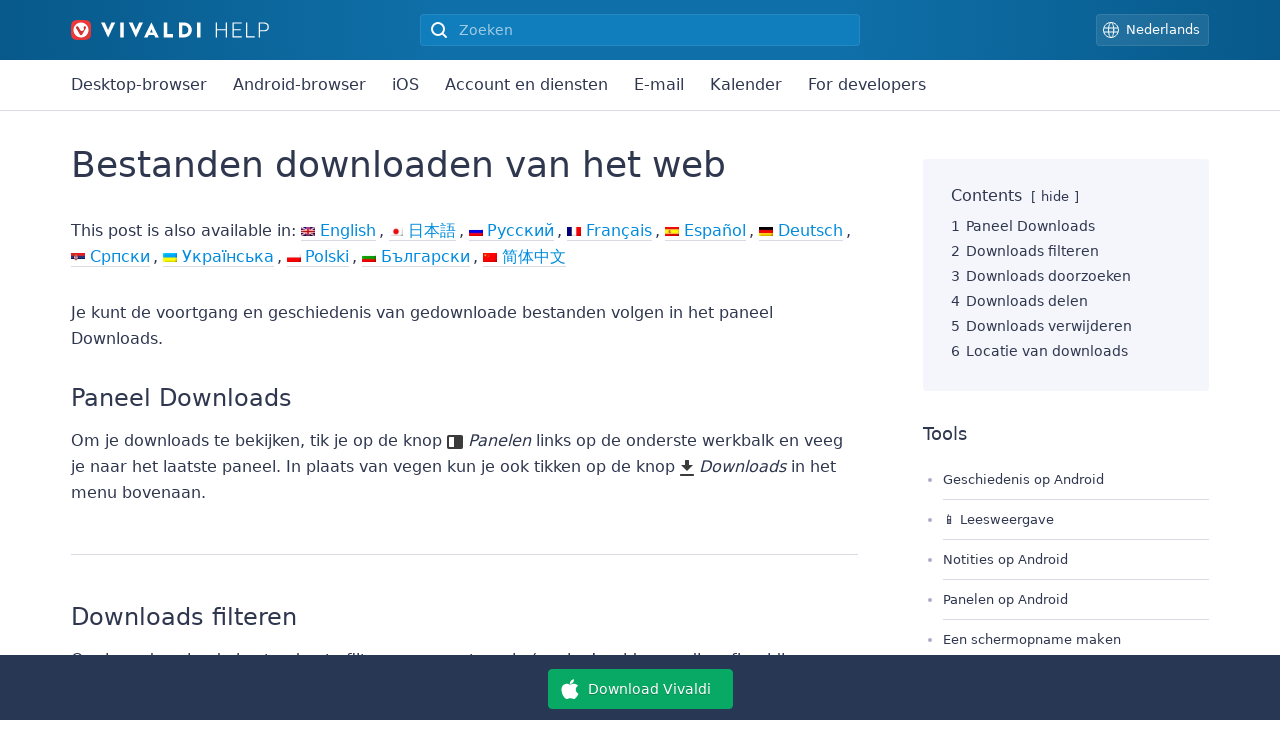

--- FILE ---
content_type: text/html; charset=UTF-8
request_url: https://help.vivaldi.com/nl/android-nl/android-tools-nl/android-downloads/
body_size: 14362
content:
<!doctype html>
<html lang="nl-NL">
<head>
	<meta charset="UTF-8" />
	<meta name="viewport" content="width=device-width, initial-scale=1" />
	<meta name="theme-color" content="#4a68d2" />
	
	<link rel="me" href="https://social.vivaldi.net/@Vivaldi" />
	<link rel="profile" href="https://gmpg.org/xfn/11" />
	<title>Bestanden downloaden van het web | Vivaldi Help</title>
	<style>img:is([sizes="auto" i], [sizes^="auto," i]) { contain-intrinsic-size: 3000px 1500px }</style>
	<link rel="alternate" hreflang="en" href="https://help.vivaldi.com/android/android-tools/android-downloads/" />
<link rel="alternate" hreflang="ja" href="https://help.vivaldi.com/ja/android-ja/android-tools-ja/android-downloads/" />
<link rel="alternate" hreflang="ru" href="https://help.vivaldi.com/ru/android-ru/android-tools-ru/android-downloads/" />
<link rel="alternate" hreflang="fr" href="https://help.vivaldi.com/fr/android-fr/tools-fr/telechargements-sur-android/" />
<link rel="alternate" hreflang="es" href="https://help.vivaldi.com/es/android-es-2/herramientas-android/descargas-android/" />
<link rel="alternate" hreflang="de" href="https://help.vivaldi.com/de/android-de/android-tools-de/herunterladen-von-dateien-aus-dem-internet/" />
<link rel="alternate" hreflang="nl" href="https://help.vivaldi.com/nl/android-nl/android-tools-nl/android-downloads/" />
<link rel="alternate" hreflang="sr" href="https://help.vivaldi.com/sr/android-sr/android-tools-sr/android-downloads/" />
<link rel="alternate" hreflang="uk" href="https://help.vivaldi.com/uk/android-uk/android-tools-uk/android-downloads/" />
<link rel="alternate" hreflang="pl" href="https://help.vivaldi.com/pl/android-pl/android-tools-pl/android-downloads/" />
<link rel="alternate" hreflang="bg" href="https://help.vivaldi.com/bg/android-bg-bg/android-panels-bg/android-downloads/" />
<link rel="alternate" hreflang="zh-hans" href="https://help.vivaldi.com/zh-hans/android-zh-hans/android-tools-zh-hans/android-downloads/" />
<link rel="alternate" hreflang="x-default" href="https://help.vivaldi.com/android/android-tools/android-downloads/" />

<!-- The SEO Framework: door Sybre Waaijer -->
<meta name="robots" content="max-snippet:-1,max-image-preview:standard,max-video-preview:-1" />
<link rel="canonical" href="https://help.vivaldi.com/nl/android-nl/android-tools-nl/android-downloads/" />
<meta name="description" content="Je kunt de voortgang en geschiedenis van gedownloade bestanden volgen in het paneel Downloads. Om je downloads te bekijken, tik je op de knop Panelen links op&#8230;" />
<meta property="og:type" content="article" />
<meta property="og:locale" content="nl_NL" />
<meta property="og:site_name" content="Vivaldi Help" />
<meta property="og:title" content="Bestanden downloaden van het web | Vivaldi Help" />
<meta property="og:description" content="Je kunt de voortgang en geschiedenis van gedownloade bestanden volgen in het paneel Downloads. Om je downloads te bekijken, tik je op de knop Panelen links op de onderste werkbalk en veeg je naar het&#8230;" />
<meta property="og:url" content="https://help.vivaldi.com/nl/android-nl/android-tools-nl/android-downloads/" />
<meta property="og:image" content="https://help.vivaldi.com/wp-content/uploads/2016/01/Panel.png" />
<meta property="article:published_time" content="2020-02-21T11:08:34+00:00" />
<meta property="article:modified_time" content="2020-12-23T11:07:50+00:00" />
<meta name="twitter:card" content="summary" />
<meta name="twitter:site" content="@vivaldibrowser" />
<meta name="twitter:creator" content="@vivaldibrowser" />
<meta name="twitter:title" content="Bestanden downloaden van het web | Vivaldi Help" />
<meta name="twitter:description" content="Je kunt de voortgang en geschiedenis van gedownloade bestanden volgen in het paneel Downloads. Om je downloads te bekijken, tik je op de knop Panelen links op de onderste werkbalk en veeg je naar het&#8230;" />
<meta name="twitter:image" content="https://help.vivaldi.com/wp-content/uploads/2016/01/Panel.png" />
<script type="application/ld+json">{"@context":"https://schema.org","@graph":[{"@type":"WebSite","@id":"https://help.vivaldi.com/nl/#/schema/WebSite","url":"https://help.vivaldi.com/nl/","name":"Vivaldi Help","description":"Find out more about Vivaldi browser and Vivaldi services.","inLanguage":"nl-NL","potentialAction":{"@type":"SearchAction","target":{"@type":"EntryPoint","urlTemplate":"https://help.vivaldi.com/nl/search/{search_term_string}/"},"query-input":"required name=search_term_string"},"publisher":{"@type":"Organization","@id":"https://help.vivaldi.com/nl/#/schema/Organization","name":"Vivaldi Help","url":"https://help.vivaldi.com/nl/","logo":{"@type":"ImageObject","url":"https://help.vivaldi.com/wp-content/uploads/2020/02/cropped-Vivaldi-Logo_Transparent-bg.png","contentUrl":"https://help.vivaldi.com/wp-content/uploads/2020/02/cropped-Vivaldi-Logo_Transparent-bg.png","width":512,"height":512}}},{"@type":"WebPage","@id":"https://help.vivaldi.com/nl/android-nl/android-tools-nl/android-downloads/","url":"https://help.vivaldi.com/nl/android-nl/android-tools-nl/android-downloads/","name":"Bestanden downloaden van het web | Vivaldi Help","description":"Je kunt de voortgang en geschiedenis van gedownloade bestanden volgen in het paneel Downloads. Om je downloads te bekijken, tik je op de knop Panelen links op&#8230;","inLanguage":"nl-NL","isPartOf":{"@id":"https://help.vivaldi.com/nl/#/schema/WebSite"},"breadcrumb":{"@type":"BreadcrumbList","@id":"https://help.vivaldi.com/nl/#/schema/BreadcrumbList","itemListElement":[{"@type":"ListItem","position":1,"item":"https://help.vivaldi.com/nl/","name":"Vivaldi Help"},{"@type":"ListItem","position":2,"item":"https://help.vivaldi.com/nl/android-nl/","name":"Categorie: Android&#x2d;browser"},{"@type":"ListItem","position":3,"item":"https://help.vivaldi.com/nl/android-nl/android-tools-nl/","name":"Categorie: Tools"},{"@type":"ListItem","position":4,"name":"Bestanden downloaden van het web"}]},"potentialAction":{"@type":"ReadAction","target":"https://help.vivaldi.com/nl/android-nl/android-tools-nl/android-downloads/"},"datePublished":"2020-02-21T11:08:34+00:00","dateModified":"2020-12-23T11:07:50+00:00","author":{"@type":"Person","@id":"https://help.vivaldi.com/nl/#/schema/Person/5444c252662d1be873a80e486d85debc","name":"Tony is helping"}}]}</script>
<!-- / The SEO Framework: door Sybre Waaijer | 38.42ms meta | 0.46ms boot -->

<link rel="alternate" type="application/rss+xml" title="Vivaldi Help &raquo; feed" href="https://help.vivaldi.com/nl/feed/" />
<link rel='stylesheet' id='wp-block-library-css' href='https://help.vivaldi.com/wp-includes/css/dist/block-library/style.min.css?ver=6.8.3' media='all' />
<style id='classic-theme-styles-inline-css'>
/*! This file is auto-generated */
.wp-block-button__link{color:#fff;background-color:#32373c;border-radius:9999px;box-shadow:none;text-decoration:none;padding:calc(.667em + 2px) calc(1.333em + 2px);font-size:1.125em}.wp-block-file__button{background:#32373c;color:#fff;text-decoration:none}
</style>
<style id='global-styles-inline-css'>
:root{--wp--preset--aspect-ratio--square: 1;--wp--preset--aspect-ratio--4-3: 4/3;--wp--preset--aspect-ratio--3-4: 3/4;--wp--preset--aspect-ratio--3-2: 3/2;--wp--preset--aspect-ratio--2-3: 2/3;--wp--preset--aspect-ratio--16-9: 16/9;--wp--preset--aspect-ratio--9-16: 9/16;--wp--preset--color--black: #000000;--wp--preset--color--cyan-bluish-gray: #abb8c3;--wp--preset--color--white: #ffffff;--wp--preset--color--pale-pink: #f78da7;--wp--preset--color--vivid-red: #cf2e2e;--wp--preset--color--luminous-vivid-orange: #ff6900;--wp--preset--color--luminous-vivid-amber: #fcb900;--wp--preset--color--light-green-cyan: #7bdcb5;--wp--preset--color--vivid-green-cyan: #00d084;--wp--preset--color--pale-cyan-blue: #8ed1fc;--wp--preset--color--vivid-cyan-blue: #0693e3;--wp--preset--color--vivid-purple: #9b51e0;--wp--preset--gradient--vivid-cyan-blue-to-vivid-purple: linear-gradient(135deg,rgba(6,147,227,1) 0%,rgb(155,81,224) 100%);--wp--preset--gradient--light-green-cyan-to-vivid-green-cyan: linear-gradient(135deg,rgb(122,220,180) 0%,rgb(0,208,130) 100%);--wp--preset--gradient--luminous-vivid-amber-to-luminous-vivid-orange: linear-gradient(135deg,rgba(252,185,0,1) 0%,rgba(255,105,0,1) 100%);--wp--preset--gradient--luminous-vivid-orange-to-vivid-red: linear-gradient(135deg,rgba(255,105,0,1) 0%,rgb(207,46,46) 100%);--wp--preset--gradient--very-light-gray-to-cyan-bluish-gray: linear-gradient(135deg,rgb(238,238,238) 0%,rgb(169,184,195) 100%);--wp--preset--gradient--cool-to-warm-spectrum: linear-gradient(135deg,rgb(74,234,220) 0%,rgb(151,120,209) 20%,rgb(207,42,186) 40%,rgb(238,44,130) 60%,rgb(251,105,98) 80%,rgb(254,248,76) 100%);--wp--preset--gradient--blush-light-purple: linear-gradient(135deg,rgb(255,206,236) 0%,rgb(152,150,240) 100%);--wp--preset--gradient--blush-bordeaux: linear-gradient(135deg,rgb(254,205,165) 0%,rgb(254,45,45) 50%,rgb(107,0,62) 100%);--wp--preset--gradient--luminous-dusk: linear-gradient(135deg,rgb(255,203,112) 0%,rgb(199,81,192) 50%,rgb(65,88,208) 100%);--wp--preset--gradient--pale-ocean: linear-gradient(135deg,rgb(255,245,203) 0%,rgb(182,227,212) 50%,rgb(51,167,181) 100%);--wp--preset--gradient--electric-grass: linear-gradient(135deg,rgb(202,248,128) 0%,rgb(113,206,126) 100%);--wp--preset--gradient--midnight: linear-gradient(135deg,rgb(2,3,129) 0%,rgb(40,116,252) 100%);--wp--preset--font-size--small: 16px;--wp--preset--font-size--medium: 20px;--wp--preset--font-size--large: 22px;--wp--preset--font-size--x-large: 42px;--wp--preset--font-size--normal: 18px;--wp--preset--font-size--huge: 26px;--wp--preset--spacing--20: 0.44rem;--wp--preset--spacing--30: 0.67rem;--wp--preset--spacing--40: 1rem;--wp--preset--spacing--50: 1.5rem;--wp--preset--spacing--60: 2.25rem;--wp--preset--spacing--70: 3.38rem;--wp--preset--spacing--80: 5.06rem;--wp--preset--shadow--natural: 6px 6px 9px rgba(0, 0, 0, 0.2);--wp--preset--shadow--deep: 12px 12px 50px rgba(0, 0, 0, 0.4);--wp--preset--shadow--sharp: 6px 6px 0px rgba(0, 0, 0, 0.2);--wp--preset--shadow--outlined: 6px 6px 0px -3px rgba(255, 255, 255, 1), 6px 6px rgba(0, 0, 0, 1);--wp--preset--shadow--crisp: 6px 6px 0px rgba(0, 0, 0, 1);}:where(.is-layout-flex){gap: 0.5em;}:where(.is-layout-grid){gap: 0.5em;}body .is-layout-flex{display: flex;}.is-layout-flex{flex-wrap: wrap;align-items: center;}.is-layout-flex > :is(*, div){margin: 0;}body .is-layout-grid{display: grid;}.is-layout-grid > :is(*, div){margin: 0;}:where(.wp-block-columns.is-layout-flex){gap: 2em;}:where(.wp-block-columns.is-layout-grid){gap: 2em;}:where(.wp-block-post-template.is-layout-flex){gap: 1.25em;}:where(.wp-block-post-template.is-layout-grid){gap: 1.25em;}.has-black-color{color: var(--wp--preset--color--black) !important;}.has-cyan-bluish-gray-color{color: var(--wp--preset--color--cyan-bluish-gray) !important;}.has-white-color{color: var(--wp--preset--color--white) !important;}.has-pale-pink-color{color: var(--wp--preset--color--pale-pink) !important;}.has-vivid-red-color{color: var(--wp--preset--color--vivid-red) !important;}.has-luminous-vivid-orange-color{color: var(--wp--preset--color--luminous-vivid-orange) !important;}.has-luminous-vivid-amber-color{color: var(--wp--preset--color--luminous-vivid-amber) !important;}.has-light-green-cyan-color{color: var(--wp--preset--color--light-green-cyan) !important;}.has-vivid-green-cyan-color{color: var(--wp--preset--color--vivid-green-cyan) !important;}.has-pale-cyan-blue-color{color: var(--wp--preset--color--pale-cyan-blue) !important;}.has-vivid-cyan-blue-color{color: var(--wp--preset--color--vivid-cyan-blue) !important;}.has-vivid-purple-color{color: var(--wp--preset--color--vivid-purple) !important;}.has-black-background-color{background-color: var(--wp--preset--color--black) !important;}.has-cyan-bluish-gray-background-color{background-color: var(--wp--preset--color--cyan-bluish-gray) !important;}.has-white-background-color{background-color: var(--wp--preset--color--white) !important;}.has-pale-pink-background-color{background-color: var(--wp--preset--color--pale-pink) !important;}.has-vivid-red-background-color{background-color: var(--wp--preset--color--vivid-red) !important;}.has-luminous-vivid-orange-background-color{background-color: var(--wp--preset--color--luminous-vivid-orange) !important;}.has-luminous-vivid-amber-background-color{background-color: var(--wp--preset--color--luminous-vivid-amber) !important;}.has-light-green-cyan-background-color{background-color: var(--wp--preset--color--light-green-cyan) !important;}.has-vivid-green-cyan-background-color{background-color: var(--wp--preset--color--vivid-green-cyan) !important;}.has-pale-cyan-blue-background-color{background-color: var(--wp--preset--color--pale-cyan-blue) !important;}.has-vivid-cyan-blue-background-color{background-color: var(--wp--preset--color--vivid-cyan-blue) !important;}.has-vivid-purple-background-color{background-color: var(--wp--preset--color--vivid-purple) !important;}.has-black-border-color{border-color: var(--wp--preset--color--black) !important;}.has-cyan-bluish-gray-border-color{border-color: var(--wp--preset--color--cyan-bluish-gray) !important;}.has-white-border-color{border-color: var(--wp--preset--color--white) !important;}.has-pale-pink-border-color{border-color: var(--wp--preset--color--pale-pink) !important;}.has-vivid-red-border-color{border-color: var(--wp--preset--color--vivid-red) !important;}.has-luminous-vivid-orange-border-color{border-color: var(--wp--preset--color--luminous-vivid-orange) !important;}.has-luminous-vivid-amber-border-color{border-color: var(--wp--preset--color--luminous-vivid-amber) !important;}.has-light-green-cyan-border-color{border-color: var(--wp--preset--color--light-green-cyan) !important;}.has-vivid-green-cyan-border-color{border-color: var(--wp--preset--color--vivid-green-cyan) !important;}.has-pale-cyan-blue-border-color{border-color: var(--wp--preset--color--pale-cyan-blue) !important;}.has-vivid-cyan-blue-border-color{border-color: var(--wp--preset--color--vivid-cyan-blue) !important;}.has-vivid-purple-border-color{border-color: var(--wp--preset--color--vivid-purple) !important;}.has-vivid-cyan-blue-to-vivid-purple-gradient-background{background: var(--wp--preset--gradient--vivid-cyan-blue-to-vivid-purple) !important;}.has-light-green-cyan-to-vivid-green-cyan-gradient-background{background: var(--wp--preset--gradient--light-green-cyan-to-vivid-green-cyan) !important;}.has-luminous-vivid-amber-to-luminous-vivid-orange-gradient-background{background: var(--wp--preset--gradient--luminous-vivid-amber-to-luminous-vivid-orange) !important;}.has-luminous-vivid-orange-to-vivid-red-gradient-background{background: var(--wp--preset--gradient--luminous-vivid-orange-to-vivid-red) !important;}.has-very-light-gray-to-cyan-bluish-gray-gradient-background{background: var(--wp--preset--gradient--very-light-gray-to-cyan-bluish-gray) !important;}.has-cool-to-warm-spectrum-gradient-background{background: var(--wp--preset--gradient--cool-to-warm-spectrum) !important;}.has-blush-light-purple-gradient-background{background: var(--wp--preset--gradient--blush-light-purple) !important;}.has-blush-bordeaux-gradient-background{background: var(--wp--preset--gradient--blush-bordeaux) !important;}.has-luminous-dusk-gradient-background{background: var(--wp--preset--gradient--luminous-dusk) !important;}.has-pale-ocean-gradient-background{background: var(--wp--preset--gradient--pale-ocean) !important;}.has-electric-grass-gradient-background{background: var(--wp--preset--gradient--electric-grass) !important;}.has-midnight-gradient-background{background: var(--wp--preset--gradient--midnight) !important;}.has-small-font-size{font-size: var(--wp--preset--font-size--small) !important;}.has-medium-font-size{font-size: var(--wp--preset--font-size--medium) !important;}.has-large-font-size{font-size: var(--wp--preset--font-size--large) !important;}.has-x-large-font-size{font-size: var(--wp--preset--font-size--x-large) !important;}
:where(.wp-block-post-template.is-layout-flex){gap: 1.25em;}:where(.wp-block-post-template.is-layout-grid){gap: 1.25em;}
:where(.wp-block-columns.is-layout-flex){gap: 2em;}:where(.wp-block-columns.is-layout-grid){gap: 2em;}
:root :where(.wp-block-pullquote){font-size: 1.5em;line-height: 1.6;}
</style>
<link rel='stylesheet' id='wpml-legacy-post-translations-0-css' href='https://help.vivaldi.com/wp-content/plugins/sitepress-multilingual-cms/templates/language-switchers/legacy-post-translations/style.min.css?ver=1' media='all' />
<link rel='stylesheet' id='daexthefu-general-css' href='https://help.vivaldi.com/wp-content/plugins/daext-helpful/public/assets/css/general.css?ver=1.14' media='all' />
<link rel='stylesheet' id='daexthefu-custom-css' href='https://help.vivaldi.com/wp-content/uploads/daexthefu_uploads/custom-1.css?ver=1.14' media='all' />
<link rel='stylesheet' id='style-css' href='https://help.vivaldi.com/wp-content/themes/vivaldi-help/style.css?ver=1765284710' media='all' />
<link rel='stylesheet' id='style-dark-css' href='https://help.vivaldi.com/wp-content/themes/vivaldi-help/style-dark.css?ver=1765284711' media='(prefers-color-scheme: dark)' />
<link rel='stylesheet' id='site-css' href='https://help.vivaldi.com/wp-content/themes/vivaldi-help/site.css?ver=1765284710' media='all' />
<link rel='stylesheet' id='site-dark-css' href='https://help.vivaldi.com/wp-content/themes/vivaldi-help/site-dark.css?ver=1765284710' media='(prefers-color-scheme: dark)' />
<script id="wpml-cookie-js-extra">
var wpml_cookies = {"wp-wpml_current_language":{"value":"nl","expires":1,"path":"\/"}};
var wpml_cookies = {"wp-wpml_current_language":{"value":"nl","expires":1,"path":"\/"}};
</script>
<script defer src="https://help.vivaldi.com/wp-content/plugins/sitepress-multilingual-cms/res/js/cookies/language-cookie.js?ver=474000" id="wpml-cookie-js" defer data-wp-strategy="defer"></script>
<script defer src="https://help.vivaldi.com/wp-content/vivaldi-versions.js?ver=1765984264" id="vivaldi-versions-js"></script>
<meta name="generator" content="WPML ver:4.7.4 stt:21,177,36,111,3,12,9,84,87,120,126,123,135,147,6,159,162;" />
<link rel="icon" href="https://help.vivaldi.com/wp-content/uploads/2020/02/cropped-Vivaldi-Logo_Transparent-bg-32x32.png" sizes="32x32" />
<link rel="icon" href="https://help.vivaldi.com/wp-content/uploads/2020/02/cropped-Vivaldi-Logo_Transparent-bg-192x192.png" sizes="192x192" />
<link rel="apple-touch-icon" href="https://help.vivaldi.com/wp-content/uploads/2020/02/cropped-Vivaldi-Logo_Transparent-bg-180x180.png" />
<meta name="msapplication-TileImage" content="https://help.vivaldi.com/wp-content/uploads/2020/02/cropped-Vivaldi-Logo_Transparent-bg-270x270.png" />
		<style id="wp-custom-css">
			.noborder {
	padding: 0 !important;
	border: none !important;
	box-shadow: none !important;
}

.lwptoc-transparent .lwptoc_i {
	border: none !important;
}		</style>
			<link rel="icon" type="image/png" href="https://help.vivaldi.com/wp-content/themes/vivaldi-help/favicon-16x16.png" sizes="16x16" />
	<link rel="icon" type="image/png" href="https://help.vivaldi.com/wp-content/themes/vivaldi-help/favicon-32x32.png" sizes="32x32" />
	<link rel="icon" type="image/png" href="https://help.vivaldi.com/wp-content/themes/vivaldi-help/favicon-48x48.png" sizes="48x48" />
</head>

<body id="body" class="wp-singular post-template-default single single-post postid-25373 single-format-standard wp-theme-vivaldi-help">


<a class="skip-link screen-reader-text" href="#main">Spring naar inhoud</a>

<header id="header">
	<div class="container">
		<div class="row">
			<div class="column">
				<a href="/nl/" rel="home" id="logo" title="Vivaldi Help"></a>

				<div class="toplinks">
					<label for="langselect">Taal</label>
					<select id="langselect" onchange="document.cookie = 'chosen_language=' + this.options[this.selectedIndex].dataset.code + ';path=/'; location = this.options[this.selectedIndex].value;">
					<option value="https://help.vivaldi.com/bg/android-bg-bg/android-panels-bg/android-downloads/" data-code="bg">Български</option><option value="https://help.vivaldi.com/de/android-de/android-tools-de/herunterladen-von-dateien-aus-dem-internet/" data-code="de">Deutsch</option><option value="https://help.vivaldi.com/android/android-tools/android-downloads/" data-code="en">English</option><option value="https://help.vivaldi.com/es/android-es-2/herramientas-android/descargas-android/" data-code="es">Español</option><option value="https://help.vivaldi.com/fr/android-fr/tools-fr/telechargements-sur-android/" data-code="fr">Français</option><option value="https://help.vivaldi.com/ja/android-ja/android-tools-ja/android-downloads/" data-code="ja">日本語</option><option value="https://help.vivaldi.com/nl/android-nl/android-tools-nl/android-downloads/" data-code="nl" selected>Nederlands</option><option value="https://help.vivaldi.com/pt-pt/" data-code="pt-pt">Português</option><option value="https://help.vivaldi.com/ru/android-ru/android-tools-ru/android-downloads/" data-code="ru">Русский</option><option value="https://help.vivaldi.com/sr/android-sr/android-tools-sr/android-downloads/" data-code="sr">Српски</option><option value="https://help.vivaldi.com/uk/android-uk/android-tools-uk/android-downloads/" data-code="uk">Українська</option><option value="https://help.vivaldi.com/zh-hans/android-zh-hans/android-tools-zh-hans/android-downloads/" data-code="zh-hans">简体中文</option>					</select>
				</div>

			</div>
		</div>
		<div class="row">
			<div class="column">

				<form method="get" id="searchform" action="/nl/">
					<div>
												<div id="searchbox">
							<input type="search" value="" name="s" id="s" placeholder="Zoeken" aria-label="Zoeken in de website-inhoud"  autocomplete="off">
							<input type="submit" id="searchsubmit" value="">
							<div id="results">
							</div>
						</div>
											</div>
				</form>

			</div>
		</div>
	</div>
</header>


<nav class="nav">
<div class="container">
<div class="row">
<div class="column">
<div class="scroll">
<a href="https://help.vivaldi.com/nl/desktop-nl/" class="">Desktop-browser</a><a href="https://help.vivaldi.com/nl/android-nl/" class="">Android-browser</a><a href="https://help.vivaldi.com/nl/ios/" class="">iOS</a><a href="https://help.vivaldi.com/nl/services-nl/" class="">Account en diensten</a><a href="https://help.vivaldi.com/nl/mail-nl/" class="">E-mail</a><a href="https://help.vivaldi.com/nl/calendar-nl/" class="">Kalender</a><a href="https://help.vivaldi.com/nl/developers/" class="">For developers</a></div>
</div>
</div>
</div>
</nav>

<main id="main"><div class="container"><div class="row padding-top"><div class="column w70 w100-tablet w100-mobile maincolumn">
<div class="entry">
	<h1>Bestanden downloaden van het web</h1>	<div class="entry-content">
		<p class="wpml-ls-statics-post_translations wpml-ls">This post is also available in: 
    <span class="wpml-ls-slot-post_translations wpml-ls-item wpml-ls-item-en wpml-ls-first-item wpml-ls-item-legacy-post-translations"><a href="https://help.vivaldi.com/android/android-tools/android-downloads/" class="wpml-ls-link"><img class="wpml-ls-flag" src="https://help.vivaldi.com/wp-content/plugins/sitepress-multilingual-cms/res/flags/en.png" alt="" width="14" height="10"><span class="wpml-ls-native" lang="en">English</span></a></span>    <span class="wpml-ls-slot-post_translations wpml-ls-item wpml-ls-item-ja wpml-ls-item-legacy-post-translations"><a href="https://help.vivaldi.com/ja/android-ja/android-tools-ja/android-downloads/" class="wpml-ls-link"><img class="wpml-ls-flag" src="https://help.vivaldi.com/wp-content/plugins/sitepress-multilingual-cms/res/flags/ja.png" alt="" width="14" height="10"><span class="wpml-ls-native" lang="ja">日本語</span></a></span>    <span class="wpml-ls-slot-post_translations wpml-ls-item wpml-ls-item-ru wpml-ls-item-legacy-post-translations"><a href="https://help.vivaldi.com/ru/android-ru/android-tools-ru/android-downloads/" class="wpml-ls-link"><img class="wpml-ls-flag" src="https://help.vivaldi.com/wp-content/plugins/sitepress-multilingual-cms/res/flags/ru.png" alt="" width="14" height="10"><span class="wpml-ls-native" lang="ru">Русский</span></a></span>    <span class="wpml-ls-slot-post_translations wpml-ls-item wpml-ls-item-fr wpml-ls-item-legacy-post-translations"><a href="https://help.vivaldi.com/fr/android-fr/tools-fr/telechargements-sur-android/" class="wpml-ls-link"><img class="wpml-ls-flag" src="https://help.vivaldi.com/wp-content/plugins/sitepress-multilingual-cms/res/flags/fr.png" alt="" width="14" height="10"><span class="wpml-ls-native" lang="fr">Français</span></a></span>    <span class="wpml-ls-slot-post_translations wpml-ls-item wpml-ls-item-es wpml-ls-item-legacy-post-translations"><a href="https://help.vivaldi.com/es/android-es-2/herramientas-android/descargas-android/" class="wpml-ls-link"><img class="wpml-ls-flag" src="https://help.vivaldi.com/wp-content/plugins/sitepress-multilingual-cms/res/flags/es.png" alt="" width="14" height="10"><span class="wpml-ls-native" lang="es">Español</span></a></span>    <span class="wpml-ls-slot-post_translations wpml-ls-item wpml-ls-item-de wpml-ls-item-legacy-post-translations"><a href="https://help.vivaldi.com/de/android-de/android-tools-de/herunterladen-von-dateien-aus-dem-internet/" class="wpml-ls-link"><img class="wpml-ls-flag" src="https://help.vivaldi.com/wp-content/plugins/sitepress-multilingual-cms/res/flags/de.png" alt="" width="14" height="10"><span class="wpml-ls-native" lang="de">Deutsch</span></a></span>    <span class="wpml-ls-slot-post_translations wpml-ls-item wpml-ls-item-sr wpml-ls-item-legacy-post-translations"><a href="https://help.vivaldi.com/sr/android-sr/android-tools-sr/android-downloads/" class="wpml-ls-link"><img class="wpml-ls-flag" src="https://help.vivaldi.com/wp-content/plugins/sitepress-multilingual-cms/res/flags/sr.png" alt="" width="14" height="10"><span class="wpml-ls-native" lang="sr">Српски</span></a></span>    <span class="wpml-ls-slot-post_translations wpml-ls-item wpml-ls-item-uk wpml-ls-item-legacy-post-translations"><a href="https://help.vivaldi.com/uk/android-uk/android-tools-uk/android-downloads/" class="wpml-ls-link"><img class="wpml-ls-flag" src="https://help.vivaldi.com/wp-content/plugins/sitepress-multilingual-cms/res/flags/uk.png" alt="" width="14" height="10"><span class="wpml-ls-native" lang="uk">Українська</span></a></span>    <span class="wpml-ls-slot-post_translations wpml-ls-item wpml-ls-item-pl wpml-ls-item-legacy-post-translations"><a href="https://help.vivaldi.com/pl/android-pl/android-tools-pl/android-downloads/" class="wpml-ls-link"><img class="wpml-ls-flag" src="https://help.vivaldi.com/wp-content/plugins/sitepress-multilingual-cms/res/flags/pl.png" alt="" width="14" height="10"><span class="wpml-ls-native" lang="pl">Polski</span></a></span>    <span class="wpml-ls-slot-post_translations wpml-ls-item wpml-ls-item-bg wpml-ls-item-legacy-post-translations"><a href="https://help.vivaldi.com/bg/android-bg-bg/android-panels-bg/android-downloads/" class="wpml-ls-link"><img class="wpml-ls-flag" src="https://help.vivaldi.com/wp-content/plugins/sitepress-multilingual-cms/res/flags/bg.png" alt="" width="14" height="10"><span class="wpml-ls-native" lang="bg">Български</span></a></span>    <span class="wpml-ls-slot-post_translations wpml-ls-item wpml-ls-item-zh-hans wpml-ls-last-item wpml-ls-item-legacy-post-translations"><a href="https://help.vivaldi.com/zh-hans/android-zh-hans/android-tools-zh-hans/android-downloads/" class="wpml-ls-link"><img class="wpml-ls-flag" src="https://help.vivaldi.com/wp-content/plugins/sitepress-multilingual-cms/res/flags/zh.png" alt="" width="14" height="10"><span class="wpml-ls-native" lang="zh-hans">简体中文</span></a></span></p><p>Je kunt de voortgang en geschiedenis van gedownloade bestanden volgen in het paneel Downloads.</p>
<h2><span id="Paneel_Downloads">Paneel Downloads</span></h2>
<p>Om je downloads te bekijken, tik je op de knop <img decoding="async" class="inline-icon" src="https://help.vivaldi.com/wp-content/uploads/2016/01/Panel.png" alt="Knop Paneelschakelaar" width="21" height="18"> <em>Panelen</em> links op de onderste werkbalk en veeg je naar het laatste paneel. In plaats van vegen kun je ook tikken op de knop <img decoding="async" class="inline-icon" src="https://help.vivaldi.com/wp-content/uploads/2019/08/Download-Panel.png" alt="" width="16" height="18"> <em>Downloads</em> in het menu bovenaan.</p>
<hr>
<h2><span id="Downloads_filteren">Downloads filteren</span></h2>
<p>Om je gedownloade bestanden te filteren naar categorie (pagina’s, video, audio, afbeeldingen, documenten en overige):</p>
<ol>
<li>Tik op de paneeltitel <em>Downloads</em> om een uitklapmenu te openen</li>
<li>Kies de bestandscategorie die je wilt zien.</li>
</ol>
<hr>
<h2><span id="Downloads_doorzoeken">Downloads doorzoeken</span></h2>
<p>Om te zoeken in je downloads, tik je op de knop <img decoding="async" class="inline-icon" src="https://help.vivaldi.com/wp-content/uploads/2019/08/Search.png" alt="Knop Zoeken" width="18" height="18"> <em>Zoeken</em> links op de onderste werkbalk en voer je je zoekterm in.</p>
<hr>
<h2><span id="Downloads_delen">Downloads delen</span></h2>
<p>Om een gedownload bestand te delen:</p>
<ol>
<li>Tik op het <img loading="lazy" decoding="async" class="inline-icon" src="https://help.vivaldi.com/wp-content/uploads/2016/01/extensions-toggle.png" alt="Knop extensieschakelaar" width="5" height="18"> overloopmenu;</li>
<li>Kies <em>Delen</em>;</li>
<li>Kies welke app of functie je wilt gebruiken om het bestand te delen.</li>
</ol>
<hr>
<h2><span id="Downloads_verwijderen">Downloads verwijderen</span></h2>
<p>Om een gedownload bestand te verwijderen:</p>
<ol>
<li>Tik op het <img loading="lazy" decoding="async" class="inline-icon" src="https://help.vivaldi.com/wp-content/uploads/2016/01/extensions-toggle.png" alt="Knop extensieschakelaar" width="5" height="18"> overloopmenu;</li>
<li>Kies <em>Verwijderen</em>.</li>
</ol>
<hr>
<h2><span id="Locatie_van_downloads">Locatie van downloads</span></h2>
<p>Om de standaard downloadlocatie te wijzigen:</p>
<ol>
<li>Open het paneel Downloads;</li>
<li>Tik op <img loading="lazy" decoding="async" class="inline-icon" src="https://help.vivaldi.com/wp-content/uploads/2016/01/Settings.png" alt="Pictogram Instellingen" width="18" height="18"> <em>Instellingen</em> rechts op de onderste werkbalk;</li>
<li>Kies de nieuwe standaard downloadlocatie (interne opslag of SD-kaart).</li>
</ol>
<p>Op deze pagina kun je ook <em>Vragen waar bestanden moeten worden opgeslagen</em> inschakelen om de downloadlocatie per bestand op te geven.</p>
<p>&nbsp;</p>

			<div id="daexthefu-container" class="daexthefu-container daexthefu-layout-stacked daexthefu-alignment-center" data-post-id="25373">

				<div class="daexthefu-feedback">
					<div class="daexthefu-text">
						<h3 class="daexthefu-title"><span id="Was_this_helpful">Was this helpful?</span></h3>
					</div>
					<div class="daexthefu-buttons-container">
						<div class="daexthefu-buttons">
							
			<div class="daexthefu-yes daexthefu-button daexthefu-button-type-icon-and-text" data-value="1">
				<div class="daexthefu-button-icon">
				
                <svg>
                    <defs>
                        <style>.thumb-up-cls-1{fill:#c9c9c9;}.thumb-up-cls-2{fill:#e1e1e1;}.thumb-up-cls-3{fill:#676767;}</style>
                    </defs>
                    <g id="thumb_up">
                        <path class="thumb-up-cls-2 daexthefu-icon-circle" d="m24,3c11.58,0,21,9.42,21,21s-9.42,21-21,21S3,35.58,3,24,12.42,3,24,3m0-1C11.85,2,2,11.85,2,24s9.85,22,22,22,22-9.85,22-22S36.15,2,24,2h0Z"></path>
                        <g>
                            <rect class="thumb-up-cls-3 daexthefu-icon-secondary-color" x="10" y="20" width="6" height="15" rx="1.5" ry="1.5"></rect>
                            <path class="thumb-up-cls-1 daexthefu-icon-primary-color" d="m30.57,9.06l-.49-.1c-.81-.17-1.61.35-1.78,1.16l-5.3,11.74c-.17.81,3.16,1.61,3.97,1.78l1.96.41c.81.17,1.61-.35,1.78-1.16l2.18-10.27c.34-1.61-.7-3.21-2.31-3.56Z"></path>
                            <path class="thumb-up-cls-1 daexthefu-icon-primary-color" d="m38.17,20h-18.67c-.83,0-1.5.67-1.5,1.5v12c0,.83.67,1.5,1.5,1.5h16.27c.71,0,1.33-.5,1.47-1.21l2.4-12c.19-.93-.53-1.8-1.47-1.8Z"></path>
                        </g>
                    </g>
                </svg>						</div>
				<div class="daexthefu-button-text">Yes</div>
			</div>

										
			<div class="daexthefu-no daexthefu-button daexthefu-button-type-icon-and-text" data-value="0">
				<div class="daexthefu-button-icon">
				
                <svg>
                    <defs>
                        <style>.thumb-down-cls-1{fill:#c9c9c9;}.thumb-down-cls-2{fill:#e1e1e1;}.thumb-down-cls-3{fill:#676767;}</style>
                    </defs>
                    <g id="thumb_down">
                        <path class="thumb-down-cls-2 daexthefu-icon-circle" d="m24,3c11.58,0,21,9.42,21,21s-9.42,21-21,21S3,35.58,3,24,12.42,3,24,3m0-1C11.85,2,2,11.85,2,24s9.85,22,22,22,22-9.85,22-22S36.15,2,24,2h0Z"></path>
                        <g>
                            <rect class="thumb-down-cls-3 daexthefu-icon-secondary-color" x="10" y="13" width="6" height="15" rx="1.5" ry="1.5"></rect>
                            <path class="thumb-down-cls-1 daexthefu-icon-primary-color" d="m30.57,38.94l-.49.1c-.81.17-1.61-.35-1.78-1.16l-5.3-11.74c-.17-.81,3.16-1.61,3.97-1.78l1.96-.41c.81-.17,1.61.35,1.78,1.16l2.18,10.27c.34,1.61-.7,3.21-2.31,3.56Z"></path>
                            <path class="thumb-down-cls-1 daexthefu-icon-primary-color" d="m38.17,28h-18.67c-.83,0-1.5-.67-1.5-1.5v-12c0-.83.67-1.5,1.5-1.5h16.27c.71,0,1.33.5,1.47,1.21l2.4,12c.19.93-.53,1.8-1.47,1.8Z"></path>
                        </g>
                    </g>
                </svg>						</div>
				<div class="daexthefu-button-text">No</div>
			</div>

									</div>
					</div>
				</div>

				<div class="daexthefu-comment">
					<div class="daexthefu-comment-top-container">
						<label id="daexthefu-comment-label" class="daexthefu-comment-label"></label>
													<div class="daexthefu-comment-character-counter-container">
								<div id="daexthefu-comment-character-counter-number" class="daexthefu-comment-character-counter-number"></div>
								<div class="daexthefu-comment-character-counter-text"></div>
							</div>
											</div>
					<textarea id="daexthefu-comment-textarea" class="daexthefu-comment-textarea" placeholder="Type your message. Preferably in English." maxlength="
								400									"></textarea>
					<div class="daexthefu-comment-buttons-container">
						<button class="daexthefu-comment-submit daexthefu-button">Submit</button>
						<button class="daexthefu-comment-cancel daexthefu-button">Cancel</button>
					</div>
				</div>

				<div class="daexthefu-successful-submission-text">Thanks for your feedback!</div>

			</div>

				</div>
</div>
</div><aside class="column w30 w100-tablet w100-mobile"><div class="section widget widget_lpwtoc_widget" id="lpwtoc_widget-3"><div class="lwptoc lwptoc-autoWidth lwptoc-baseItems lwptoc-transparent lwptoc-notInherit" data-smooth-scroll="1" data-smooth-scroll-offset="24"><div class="lwptoc_i">    <div class="lwptoc_header">
        <b class="lwptoc_title">Contents</b>                    <span class="lwptoc_toggle">
                <a href="#" class="lwptoc_toggle_label" data-label="show">hide</a>            </span>
            </div>
<div class="lwptoc_items lwptoc_items-visible">
    <div class="lwptoc_itemWrap"><div class="lwptoc_item">    <a href="#Paneel_Downloads">
                    <span class="lwptoc_item_number">1</span>
                <span class="lwptoc_item_label">Paneel Downloads</span>
    </a>
    </div><div class="lwptoc_item">    <a href="#Downloads_filteren">
                    <span class="lwptoc_item_number">2</span>
                <span class="lwptoc_item_label">Downloads filteren</span>
    </a>
    </div><div class="lwptoc_item">    <a href="#Downloads_doorzoeken">
                    <span class="lwptoc_item_number">3</span>
                <span class="lwptoc_item_label">Downloads doorzoeken</span>
    </a>
    </div><div class="lwptoc_item">    <a href="#Downloads_delen">
                    <span class="lwptoc_item_number">4</span>
                <span class="lwptoc_item_label">Downloads delen</span>
    </a>
    </div><div class="lwptoc_item">    <a href="#Downloads_verwijderen">
                    <span class="lwptoc_item_number">5</span>
                <span class="lwptoc_item_label">Downloads verwijderen</span>
    </a>
    </div><div class="lwptoc_item">    <a href="#Locatie_van_downloads">
                    <span class="lwptoc_item_number">6</span>
                <span class="lwptoc_item_label">Locatie van downloads</span>
    </a>
    </div></div></div>
</div></div></div><h2>Tools</h2><ul><li><a href="https://help.vivaldi.com/nl/android-nl/android-tools-nl/android-geschiedenis/">Geschiedenis op Android</a></li><li><a href="https://help.vivaldi.com/nl/android-nl/android-tools-nl/android-leesweergave/">📱 Leesweergave</a></li><li><a href="https://help.vivaldi.com/nl/android-nl/android-tools-nl/android-noities/">Notities op Android</a></li><li><a href="https://help.vivaldi.com/nl/android-nl/android-tools-nl/android-panelen/">Panelen op Android</a></li><li><a href="https://help.vivaldi.com/nl/android-nl/android-tools-nl/android-schermopname/">Een schermopname maken</a></li><li><a href="https://help.vivaldi.com/nl/android-nl/android-tools-nl/android-synchronisatie/">Gegevens synchroniseren tussen apparaten</a></li><li><a href="https://help.vivaldi.com/nl/android-nl/android-tools-nl/android-zoeken/">Zoeken op het web</a></li></ul></aside></div></div>
<div class="container" style="margin: 40px auto 20px auto">
	<div class="row">
		<div class="column">
			<a href="https://forum.vivaldi.net" target="_blank" class="visitforum" rel="noopener">
				<div>
					<h2>Kun je niet vinden wat je zocht?</h2>
					<p>Vraag het aan onze deskundige gemeenschap op het Vivaldi-forum.</p>
				</div>
			</a>
		</div>
	</div>
</div>


</main>

<footer id="footer">
	<div class="container">
		<div class="row">
			<div class="column center">
				<p>© Vivaldi Technologies™ — Alle rechten voorbehouden. <a href="https://vivaldi.com/privacy/" target="_blank" rel="noopener">Privacybeleid</a>, <a href="https://vivaldistatus.com/" target="_blank" rel="noopener">Status</a></p>
				<div id="social">
					<a href="https://social.vivaldi.net/@Vivaldi" title="Vivaldi Social" target="_blank" rel="noopener"><svg width="24" height="24" viewBox="0 0 61 65" fill="none" xmlns="http://www.w3.org/2000/svg"><path d="M60.7539 14.3904C59.8143 7.40642 53.7273 1.90257 46.5117 0.836066C45.2943 0.655854 40.6819 0 29.9973 0H29.9175C19.2299 0 16.937 0.655854 15.7196 0.836066C8.70488 1.87302 2.29885 6.81852 0.744617 13.8852C-0.00294988 17.3654 -0.0827298 21.2237 0.0561464 24.7629C0.254119 29.8384 0.292531 34.905 0.753482 39.9598C1.07215 43.3175 1.62806 46.6484 2.41704 49.9276C3.89445 55.9839 9.87499 61.0239 15.7344 63.0801C22.0077 65.2244 28.7542 65.5804 35.2184 64.1082C35.9295 63.9428 36.6318 63.7508 37.3252 63.5321C38.8971 63.0329 40.738 62.4745 42.0913 61.4937C42.1099 61.4799 42.1251 61.4621 42.1358 61.4417C42.1466 61.4212 42.1526 61.3986 42.1534 61.3755V56.4773C42.153 56.4557 42.1479 56.4345 42.1383 56.4151C42.1287 56.3958 42.1149 56.3788 42.0979 56.3655C42.0809 56.3522 42.0611 56.3429 42.04 56.3382C42.019 56.3335 41.9971 56.3336 41.9761 56.3384C37.8345 57.3276 33.5905 57.8234 29.3324 57.8156C22.0045 57.8156 20.0336 54.3384 19.4693 52.8908C19.0156 51.6397 18.7275 50.3346 18.6124 49.0088C18.6112 48.9866 18.6153 48.9643 18.6243 48.9439C18.6333 48.9236 18.647 48.9056 18.6643 48.8915C18.6816 48.8774 18.7019 48.8675 18.7237 48.8628C18.7455 48.858 18.7681 48.8585 18.7897 48.8641C22.8622 49.8465 27.037 50.3423 31.2265 50.3412C32.234 50.3412 33.2387 50.3412 34.2463 50.3146C38.4598 50.1964 42.9009 49.9808 47.0465 49.1713C47.1499 49.1506 47.2534 49.1329 47.342 49.1063C53.881 47.8507 60.1038 43.9097 60.7362 33.9301C60.7598 33.5372 60.8189 29.8148 60.8189 29.4071C60.8218 28.0215 61.2651 19.5781 60.7539 14.3904Z" fill="url(#paint0_linear_89_8)"/><path d="M50.3943 22.237V39.5876H43.5185V22.7481C43.5185 19.2029 42.0411 17.3949 39.036 17.3949C35.7325 17.3949 34.0778 19.5338 34.0778 23.7585V32.9759H27.2434V23.7585C27.2434 19.5338 25.5857 17.3949 22.2822 17.3949C19.2949 17.3949 17.8027 19.2029 17.8027 22.7481V39.5876H10.9298V22.237C10.9298 18.6918 11.835 15.8754 13.6453 13.7877C15.5128 11.7049 17.9623 10.6355 21.0028 10.6355C24.522 10.6355 27.1813 11.9885 28.9542 14.6917L30.665 17.5633L32.3788 14.6917C34.1517 11.9885 36.811 10.6355 40.3243 10.6355C43.3619 10.6355 45.8114 11.7049 47.6847 13.7877C49.4931 15.8734 50.3963 18.6899 50.3943 22.237Z" fill="white"/><defs><linearGradient id="paint0_linear_89_8" x1="30.5" y1="0" x2="30.5" y2="65" gradientUnits="userSpaceOnUse"><stop stop-color="#6364FF"/><stop offset="1" stop-color="#563ACC"/></linearGradient></defs></svg></a>
					<a href="https://bsky.app/profile/vivaldi.com" title="Bluesky" target="_blank" rel="noopener"><svg width="24" height="24" viewBox="0 0 24 24" fill="none" xmlns="http://www.w3.org/2000/svg"><path d="M5.20238 2.42694C7.95375 4.49956 10.9136 8.70144 12 10.9563V16.9121C12 16.7853 11.9513 16.9286 11.8463 17.2372C11.2793 18.9082 9.0645 25.4298 4.00012 20.2162C1.3335 17.4712 2.568 14.7262 7.422 13.8974C4.64512 14.3714 1.52325 13.5881 0.66675 10.5168C0.42 9.63331 0 4.19131 0 3.45631C0 -0.225439 3.21712 0.931811 5.20238 2.42694ZM18.7976 2.42694C16.0462 4.49956 13.0864 8.70144 12 10.9563V16.9121C12 16.7853 12.0487 16.9286 12.1537 17.2372C12.7207 18.9082 14.9355 25.4298 19.9999 20.2162C22.6665 17.4712 21.432 14.7262 16.578 13.8974C19.3549 14.3714 22.4768 13.5881 23.3333 10.5168C23.58 9.63331 24 4.19131 24 3.45631C24 -0.225439 20.7832 0.931811 18.7976 2.42694Z" fill="#0085FF"/></svg></a>
					<a href="https://www.threads.net/@vivaldibrowser" title="Threads" class="social" target="_blank" rel="noopener" id="threads"><svg xmlns="http://www.w3.org/2000/svg" width="24" height="24" viewBox="0 0 1000 1000"><path d="M446.7 1000h-.3c-149.2-1-263.9-50.2-341-146.2C36.9 768.3 1.5 649.4.3 500.4v-.7c1.2-149.1 36.6-267.9 105.2-353.4C182.5 50.2 297.3 1 446.4 0h.6c114.4.8 210.1 30.2 284.4 87.4 69.9 53.8 119.1 130.4 146.2 227.8l-85 23.7c-46-165-162.4-249.3-346-250.6-121.2.9-212.9 39-272.5 113.2C118.4 271 89.6 371.4 88.5 500c1.1 128.6 29.9 229 85.7 298.5 59.6 74.3 151.3 112.4 272.5 113.2 109.3-.8 181.6-26.3 241.7-85.2 68.6-67.2 67.4-149.7 45.4-199.9-12.9-29.6-36.4-54.2-68.1-72.9-8 56.3-25.9 101.9-53.5 136.3-36.9 45.9-89.2 71-155.4 74.6-50.1 2.7-98.4-9.1-135.8-33.4-44.3-28.7-70.2-72.5-73-123.5-2.7-49.6 17-95.2 55.4-128.4 36.7-31.7 88.3-50.3 149.3-53.8 44.9-2.5 87-.5 125.8 5.9-5.2-30.9-15.6-55.5-31.2-73.2-21.4-24.4-54.5-36.8-98.3-37.1h-1.2c-35.2 0-83 9.7-113.4 55L261.2 327c40.8-60.6 107-94 186.6-94h1.8c133.1.8 212.4 82.3 220.3 224.5 4.5 1.9 9 3.9 13.4 5.9 62.1 29.2 107.5 73.4 131.4 127.9 33.2 75.9 36.3 199.6-64.5 298.3C673.1 965 579.6 999.1 447 1000h-.3zm41.8-487.1c-10.1 0-20.3.3-30.8.9-76.5 4.3-124.2 39.4-121.5 89.3 2.8 52.3 60.5 76.6 116 73.6 51-2.7 117.4-22.6 128.6-154.6-28.2-6.1-59.1-9.2-92.3-9.2z"/></svg></a>
					<a href="https://x.com/vivaldibrowser" title="Twitter" class="social" target="_blank" rel="noopener" id="twitter"><svg width="24" height="24" viewBox="0 0 1227 1227" fill="none" xmlns="http://www.w3.org/2000/svg"><path d="M714.163 519.284L1160.89 0H1055.03L667.137 450.887L357.328 0H0L468.492 681.821L0 1226.37H105.866L515.491 750.218L842.672 1226.37H1200L714.137 519.284H714.163ZM569.165 687.828L521.697 619.934L144.011 79.6944H306.615L611.412 515.685L658.88 583.579L1055.08 1150.3H892.476L569.165 687.854V687.828Z" fill="black"></path></svg></a>
					<a href="https://www.youtube.com/channel/UCHG0CNxmtdl7cXhAV7AZKkQ" title="Youtube" class="social" target="_blank" rel="noopener"><svg width="24" height="24" viewBox="0 0 24 24" fill="none" xmlns="http://www.w3.org/2000/svg"><rect width="24" height="24" rx="4" fill="#FF0000"/><path d="M19.6192 7.55739C19.4071 6.79752 18.8134 6.20375 18.0535 5.99168C16.6513 5.616 12.0078 5.616 12.0078 5.616C12.0078 5.616 7.37858 5.6085 5.96209 5.99168C5.20223 6.20375 4.60845 6.79752 4.39638 7.55739C4.13057 8.99301 3.99952 10.4503 4.00495 11.9103C4.00055 13.3648 4.13159 14.8166 4.39638 16.2468C4.60845 17.0067 5.20223 17.6004 5.96209 17.8125C7.36283 18.1889 12.0078 18.1889 12.0078 18.1889C12.0078 18.1889 16.6363 18.1889 18.0535 17.8125C18.8134 17.6004 19.4071 17.0067 19.6192 16.2468C19.8785 14.8161 20.004 13.3643 19.9941 11.9103C20.005 10.4508 19.8795 8.99353 19.6192 7.55739ZM10.2066 14.6031V9.20933L14.9038 11.9103L10.2066 14.6031Z" fill="white"/></svg></a>
					<a href="https://www.instagram.com/vivaldibrowser/" title="Instagram" class="social" target="_blank" rel="noopener"><svg xmlns="http://www.w3.org/2000/svg" width="24" height="24" viewBox="0 0 455.73 455.73"><path d="M227.86 182.55c-24.98 0-45.32 20.33-45.32 45.31 0 24.99 20.34 45.33 45.32 45.33 24.99 0 45.32-20.34 45.32-45.33 0-24.98-20.33-45.31-45.32-45.31zm0 0c-24.98 0-45.32 20.33-45.32 45.31 0 24.99 20.34 45.33 45.32 45.33 24.99 0 45.32-20.34 45.32-45.33 0-24.98-20.33-45.31-45.32-45.31zm75.5-73.89H152.37c-24.1 0-43.71 19.61-43.71 43.71v150.99c0 24.1 19.61 43.71 43.71 43.71h150.99c24.1 0 43.71-19.61 43.71-43.71V152.37c0-24.1-19.61-43.71-43.71-43.71zm-75.5 197.69c-43.27 0-78.48-35.21-78.48-78.49 0-43.27 35.21-78.48 78.48-78.48 43.28 0 78.49 35.21 78.49 78.48 0 43.28-35.21 78.49-78.49 78.49zm81.01-140.74c-10.24 0-18.57-8.33-18.57-18.57s8.33-18.57 18.57-18.57 18.57 8.33 18.57 18.57-8.33 18.57-18.57 18.57zm-81.01 16.94c-24.98 0-45.32 20.33-45.32 45.31 0 24.99 20.34 45.33 45.32 45.33 24.99 0 45.32-20.34 45.32-45.33 0-24.98-20.33-45.31-45.32-45.31zm75.5-73.89H152.37c-24.1 0-43.71 19.61-43.71 43.71v150.99c0 24.1 19.61 43.71 43.71 43.71h150.99c24.1 0 43.71-19.61 43.71-43.71V152.37c0-24.1-19.61-43.71-43.71-43.71zm-75.5 197.69c-43.27 0-78.48-35.21-78.48-78.49 0-43.27 35.21-78.48 78.48-78.48 43.28 0 78.49 35.21 78.49 78.48 0 43.28-35.21 78.49-78.49 78.49zm81.01-140.74c-10.24 0-18.57-8.33-18.57-18.57s8.33-18.57 18.57-18.57 18.57 8.33 18.57 18.57-8.33 18.57-18.57 18.57zm-81.01 16.94c-24.98 0-45.32 20.33-45.32 45.31 0 24.99 20.34 45.33 45.32 45.33 24.99 0 45.32-20.34 45.32-45.33 0-24.98-20.33-45.31-45.32-45.31zM0 0v455.73h455.73V0H0zm380.23 303.36c0 42.39-34.48 76.87-76.87 76.87H152.37c-42.39 0-76.87-34.48-76.87-76.87V152.37c0-42.39 34.48-76.87 76.87-76.87h150.99c42.39 0 76.87 34.48 76.87 76.87v150.99zm-76.87-194.7H152.37c-24.1 0-43.71 19.61-43.71 43.71v150.99c0 24.1 19.61 43.71 43.71 43.71h150.99c24.1 0 43.71-19.61 43.71-43.71V152.37c0-24.1-19.61-43.71-43.71-43.71zm-75.5 197.69c-43.27 0-78.48-35.21-78.48-78.49 0-43.27 35.21-78.48 78.48-78.48 43.28 0 78.49 35.21 78.49 78.48 0 43.28-35.21 78.49-78.49 78.49zm81.01-140.74c-10.24 0-18.57-8.33-18.57-18.57s8.33-18.57 18.57-18.57 18.57 8.33 18.57 18.57-8.33 18.57-18.57 18.57zm-81.01 16.94c-24.98 0-45.32 20.33-45.32 45.31 0 24.99 20.34 45.33 45.32 45.33 24.99 0 45.32-20.34 45.32-45.33 0-24.98-20.33-45.31-45.32-45.31zm0 0c-24.98 0-45.32 20.33-45.32 45.31 0 24.99 20.34 45.33 45.32 45.33 24.99 0 45.32-20.34 45.32-45.33 0-24.98-20.33-45.31-45.32-45.31zm0 0c-24.98 0-45.32 20.33-45.32 45.31 0 24.99 20.34 45.33 45.32 45.33 24.99 0 45.32-20.34 45.32-45.33 0-24.98-20.33-45.31-45.32-45.31zm75.5-73.89H152.37c-24.1 0-43.71 19.61-43.71 43.71v150.99c0 24.1 19.61 43.71 43.71 43.71h150.99c24.1 0 43.71-19.61 43.71-43.71V152.37c0-24.1-19.61-43.71-43.71-43.71zm-75.5 197.69c-43.27 0-78.48-35.21-78.48-78.49 0-43.27 35.21-78.48 78.48-78.48 43.28 0 78.49 35.21 78.49 78.48 0 43.28-35.21 78.49-78.49 78.49zm81.01-140.74c-10.24 0-18.57-8.33-18.57-18.57s8.33-18.57 18.57-18.57 18.57 8.33 18.57 18.57-8.33 18.57-18.57 18.57zm-81.01 16.94c-24.98 0-45.32 20.33-45.32 45.31 0 24.99 20.34 45.33 45.32 45.33 24.99 0 45.32-20.34 45.32-45.33 0-24.98-20.33-45.31-45.32-45.31zm0 0c-24.98 0-45.32 20.33-45.32 45.31 0 24.99 20.34 45.33 45.32 45.33 24.99 0 45.32-20.34 45.32-45.33 0-24.98-20.33-45.31-45.32-45.31zm0 0c-24.98 0-45.32 20.33-45.32 45.31 0 24.99 20.34 45.33 45.32 45.33 24.99 0 45.32-20.34 45.32-45.33 0-24.98-20.33-45.31-45.32-45.31zm75.5-73.89H152.37c-24.1 0-43.71 19.61-43.71 43.71v150.99c0 24.1 19.61 43.71 43.71 43.71h150.99c24.1 0 43.71-19.61 43.71-43.71V152.37c0-24.1-19.61-43.71-43.71-43.71zm-75.5 197.69c-43.27 0-78.48-35.21-78.48-78.49 0-43.27 35.21-78.48 78.48-78.48 43.28 0 78.49 35.21 78.49 78.48 0 43.28-35.21 78.49-78.49 78.49zm81.01-140.74c-10.24 0-18.57-8.33-18.57-18.57s8.33-18.57 18.57-18.57 18.57 8.33 18.57 18.57-8.33 18.57-18.57 18.57zm-81.01 16.94c-24.98 0-45.32 20.33-45.32 45.31 0 24.99 20.34 45.33 45.32 45.33 24.99 0 45.32-20.34 45.32-45.33 0-24.98-20.33-45.31-45.32-45.31z" fill="#d93175" /></svg></a>
					<a href="https://www.facebook.com/vivaldi.browser/" title="Facebook" class="social" target="_blank" rel="noopener"><svg xmlns="http://www.w3.org/2000/svg" width="24" height="24" viewBox="0 0 24 24"><path fill="#3B5998" d="M22.676 0H1.324C.593 0 0 .593 0 1.324v21.352C0 23.408.593 24 1.324 24h11.494v-9.294H9.689v-3.621h3.129V8.41c0-3.099 1.894-4.785 4.659-4.785 1.325 0 2.464.097 2.796.141v3.24h-1.921c-1.5 0-1.792.721-1.792 1.771v2.311h3.584l-.465 3.63H16.56V24h6.115c.733 0 1.325-.592 1.325-1.324V1.324C24 .593 23.408 0 22.676 0" /></svg></a>
					<a href="https://linkedin.com/company/vivaldi-technologies" title="LinkedIn" class="social" target="_blank" rel="noopener"><svg width="24" height="24" viewBox="0 0 12 12" xmlns="http://www.w3.org/2000/svg"><path d="M10.225 10.225H8.447V7.44001C8.447 6.77601 8.435 5.92101 7.522 5.92101C6.596 5.92101 6.454 6.64501 6.454 7.39101V10.225H4.676V4.49801H6.383V5.28101H6.407C6.755 4.68701 7.403 4.33101 8.091 4.35601C9.893 4.35601 10.226 5.54101 10.226 7.08401L10.225 10.224V10.225ZM2.67 3.71501C2.39687 3.7137 2.13529 3.60469 1.94207 3.41165C1.74884 3.21861 1.63958 2.95714 1.638 2.68401C1.638 2.11801 2.104 1.65201 2.67 1.65201C3.236 1.65201 3.701 2.11801 3.702 2.68401C3.702 3.25001 3.236 3.71501 2.67 3.71501ZM3.559 10.225H1.779V4.49801H3.559V10.225ZM11.11 1.48632e-05H0.885C0.653151 -0.00133177 0.430137 0.0888745 0.264423 0.251031C0.0987089 0.413188 0.00368466 0.634191 0 0.866015V11.134C0.00368466 11.3658 0.0987089 11.5868 0.264423 11.749C0.430137 11.9112 0.653151 12.0014 0.885 12H11.111C11.3434 12.0019 11.5671 11.912 11.7336 11.7498C11.9001 11.5877 11.9958 11.3664 12 11.134V0.865015C11.9958 0.632842 11.9 0.411743 11.7335 0.249904C11.5669 0.0880636 11.3432 -0.00139825 11.111 0.00101479L11.11 1.48632e-05Z" fill="#0A66C2"/></svg></a>
					<a href="https://t.me/vivaldibrowser" title="Telegram" target="_blank" rel="noopener"><svg xmlns="http://www.w3.org/2000/svg" width="24" height="24" viewBox="0 0 240 240"><circle cx="120" cy="120" r="120" fill="#1e96c8"></circle><path fill="#c8daea" d="M98 175c-3.888 0-3.227-1.468-4.568-5.17L82 132.207 170 80"></path><path fill="#a9c9dd" d="M98 175c3 0 4.325-1.372 6-3l16-15.558-19.958-12.035"></path><path fill="#ffffff" d="M100.04 144.41l48.36 35.729c5.519 3.045 9.501 1.468 10.876-5.123l19.685-92.763c2.015-8.08-3.08-11.746-8.36-9.349l-115.59 44.571c-7.89 3.165-7.843 7.567-1.438 9.528l29.663 9.259 68.673-43.325c3.242-1.966 6.218-.91 3.776 1.258"></path></svg></a>
					<a href="https://www.reddit.com/r/vivaldibrowser/" title="Reddit" target="_blank" rel="noopener"><svg width="28" height="28" viewBox="0 0 28 28" fill="none" xmlns="http://www.w3.org/2000/svg"><g><mask id="mask0" style="mask-type:luminance" maskUnits="userSpaceOnUse" x="1" y="0" width="28" height="28"><path d="M28.0554 0H1.38867V27.6544H28.0554V0Z" fill="white"/></mask><g mask="url(#mask0)"><path fill-rule="evenodd" clip-rule="evenodd" d="M18.6243 18.4361C17.7114 18.4361 16.9443 17.6678 16.9443 16.7204C16.9443 15.773 17.7114 14.9793 18.6243 14.9793C19.5372 14.9793 20.2776 15.773 20.2776 16.7204C20.2776 17.6678 19.5372 18.4361 18.6243 18.4361ZM18.9607 21.8336C18.0645 22.6489 16.6822 23.0452 14.7352 23.0452C14.7312 23.0452 14.7264 23.0445 14.7215 23.0445C14.7175 23.0445 14.7127 23.0452 14.7079 23.0452C12.7609 23.0452 11.3794 22.6489 10.4839 21.8336C10.2088 21.5831 10.2088 21.178 10.4839 20.9283C10.7583 20.6785 11.2032 20.6785 11.4784 20.9283C12.0963 21.4908 13.1527 21.7648 14.7079 21.7648C14.7127 21.7648 14.7175 21.7655 14.7215 21.7655C14.7264 21.7655 14.7312 21.7648 14.7352 21.7648C16.2904 21.7648 17.3476 21.4908 17.9663 20.9283C18.2415 20.6778 18.6864 20.6785 18.9607 20.9283C19.2351 21.1788 19.2351 21.5838 18.9607 21.8336ZM9.16645 16.7204C9.16645 15.7738 9.93257 14.9793 10.8454 14.9793C11.7589 14.9793 12.4998 15.7738 12.4998 16.7204C12.4998 17.6678 11.7589 18.4361 10.8454 18.4361C9.93257 18.4361 9.16645 17.6678 9.16645 16.7204ZM23.6109 4.60897C24.2236 4.60897 24.722 5.12606 24.722 5.76084C24.722 6.3964 24.2236 6.91349 23.6109 6.91349C22.9983 6.91349 22.4998 6.3964 22.4998 5.76084C22.4998 5.12606 22.9983 4.60897 23.6109 4.60897ZM28.0554 14.1434C28.0554 12.2363 26.6179 10.6853 24.8504 10.6853C24.0854 10.6853 23.3829 10.9766 22.8312 11.4612C20.8771 10.1359 18.397 9.33747 15.7387 9.16844L17.1254 4.43808L20.9362 5.40646C21.0362 6.90352 22.1962 8.08858 23.6087 8.08858C25.0862 8.08858 26.2887 6.79112 26.2887 5.19607C26.2887 3.60189 25.0862 2.30444 23.6087 2.30444C22.5754 2.30444 21.677 2.93923 21.2296 3.86624L16.8012 2.74142C16.4304 2.64701 16.0554 2.87719 15.9404 3.26921L14.2187 9.14057C11.3545 9.2161 8.66201 10.0172 6.56451 11.4199C6.02034 10.9604 5.33618 10.6853 4.59368 10.6853C2.82618 10.6853 1.38867 12.2363 1.38867 14.1434C1.38867 15.3221 1.93868 16.3642 2.77618 16.9882C2.74118 17.2625 2.72284 17.5384 2.72284 17.8181C2.72284 20.2018 4.00701 22.4189 6.33868 24.0608C8.57368 25.6352 11.5321 26.502 14.6679 26.502C17.8037 26.502 20.7621 25.6352 22.9971 24.0608C25.3287 22.4189 26.6129 20.2018 26.6129 17.8181C26.6129 17.5636 26.597 17.311 26.5679 17.0602C27.4612 16.446 28.0554 15.368 28.0554 14.1434Z" fill="#FF4500"/></g></g></svg></a>
				</div>
			</div>
		</div>
	</div>
</footer>
<script>
var upgradeMessageIntroText = 'Er is een nieuwe versie van Vivaldi beschikbaar..';
var upgradeMessageBodyText = 'Werk nu bij voor de laatste functies en veiligheidsfixes.';
var upgradeVivaldiText = 'Vivaldi bijwerken';
var downloadVivaldiText = 'Download Vivaldi';
</script>
<script type="speculationrules">
{"prefetch":[{"source":"document","where":{"and":[{"href_matches":"\/nl\/*"},{"not":{"href_matches":["\/wp-*.php","\/wp-admin\/*","\/wp-content\/uploads\/*","\/wp-content\/*","\/wp-content\/plugins\/*","\/wp-content\/themes\/vivaldi-help\/*","\/nl\/*\\?(.+)"]}},{"not":{"selector_matches":"a[rel~=\"nofollow\"]"}},{"not":{"selector_matches":".no-prefetch, .no-prefetch a"}}]},"eagerness":"conservative"}]}
</script>
<link rel='stylesheet' id='lwptoc-main-css' href='https://help.vivaldi.com/wp-content/plugins/luckywp-table-of-contents/front/assets/main.min.css?ver=2.1.14' media='all' />
<script src="https://help.vivaldi.com/wp-content/themes/vivaldi-help/js/jquery-3.5.1.min.js?ver=3.5.1" id="jquery-js"></script>
<script id="daexthefu-main-js-before">
window.DAEXTHEFU_PHPDATA = {"ajaxUrl":"https:\/\/help.vivaldi.com\/wp-admin\/admin-ajax.php","nonce":"6bb64de9c7","uniqueSubmission":0,"cookieExpiration":2592000,"commentForm":2,"textareaCharacters":400,"textareaLabelPositiveFeedback":"We're glad that you liked the post! Let us know why (optional)","textareaLabelNegativeFeedback":"We're sorry to hear that. Please let us know how we can improve this article. (optional)"}
</script>
<script defer src="https://help.vivaldi.com/wp-content/plugins/daext-helpful/public/assets/js/main.js?ver=1.14" id="daexthefu-main-js"></script>
<script defer src="https://help.vivaldi.com/wp-content/themes/vivaldi-help/js/main.js?ver=1765284709" id="main-script-js"></script>
<script defer src="https://help.vivaldi.com/wp-content/plugins/luckywp-table-of-contents/front/assets/main.min.js?ver=2.1.14" id="lwptoc-main-js"></script>
<script>jQuery("#s").keyup(function() {if (jQuery("#s").val().length >= 2) {jQuery.ajax({url: "https://help.vivaldi.com/wp-content/themes/vivaldi-help/lib/ajaxsearch.php",type: "get",data: { s: jQuery("#s").val(), lang: "nl" },success: function(data) {if (data == "") {data = "<div class=\"result no-result\">Sorry, geen berichten gevonden.</div>";}jQuery("#results").show();jQuery("#results").html( data );}});}if (jQuery("#s").val().length < 2) {jQuery("#results").hide();jQuery("#results").empty();}});jQuery(window).click(function() {jQuery("#results").hide();});jQuery(".result").click(function(event) {event.stopPropagation();});jQuery("#s").click(function(event) {event.stopPropagation();});jQuery("#s").focusin(function() {if (jQuery("#results").html() != "") {jQuery("#results").show();}});</script><script>
jQuery(document).ready(function(){
	var navs = document.querySelectorAll('.scroll');
	for ( var i = 0, length = navs.length; i < length; i++ ) {
		var nav = navs[i];
		new Flickity( nav, {
			cellAlign: 'left',
			freeScroll: true,
			prevNextButtons: false,
			pageDots: false,
			contain: true,
			initialIndex: '.is-initial-select'
		});
	}

	if (location.hash) {
		var hash = location.hash.replace("#", "");
		document.getElementById(hash).click();
	}
});
</script><script>
jQuery(document).ready(function(){
  jQuery("#currentlang").click(function(){
    jQuery("#languages").toggle();
  });
  document.cookie = 'redirected=; path=/; expires=Thu, 01 Jan 1970 00:00:00 GMT';
});
</script>
<script>
  var _paq = _paq || [];
  _paq.push(["setRequestMethod", "POST"]);
  _paq.push(['trackPageView']);
  _paq.push(['trackAllContentImpressions']);
  _paq.push(['enableLinkTracking']);
  (function() {
    var u="https://vivaldi.com/";
    _paq.push(['setTrackerUrl', u+'rep/rep']);
    _paq.push(['setSiteId', '20']);
        var d=document, g=d.createElement('script'), s=d.getElementsByTagName('script')[0];
    g.async=true; g.defer=true; g.src=u+'rep/rep.js'; s.parentNode.insertBefore(g,s);
  })();
</script>
</body>
</html>
<!-- Dynamic page generated in 0.579 seconds. -->
<!-- Cached page generated by WP-Super-Cache on 2026-01-04 15:11:30 -->

<!-- Compression = gzip -->

--- FILE ---
content_type: text/css
request_url: https://help.vivaldi.com/wp-content/themes/vivaldi-help/style.css?ver=1765284710
body_size: 9505
content:
/*! normalize.css MIT License & sanitize.css CC0 License */html,body{background:#fff;margin:0;text-align:left;-webkit-overflow-scrolling:touch}#categorybg,#categorybg body{background:#f4f6fb}html{height:100%}body{min-height:100%}html,body,article,aside,footer,header,nav,section,picture,fieldset,figure,figcaption,main,pre,blockquote{display:block;box-sizing:border-box;border:none;margin:0;padding:0}div,a,li,button,form,select,input,textarea,img{box-sizing:border-box}audio,canvas,iframe,img,svg,video,picture{max-width:100%;vertical-align:middle}pre{overflow-x:scroll;scrollbar-color:#a3a3a3 #f1f1f1}video{width:100%;max-width:740px;height:auto}.screen-reader-text{border:0;clip:rect(1px, 1px, 1px, 1px);clip-path:inset(50%);height:1px;margin:-1px;overflow:hidden;padding:0;position:absolute !important;width:1px;word-wrap:normal !important}.screen-reader-text:focus{background-color:white;border-radius:2px;box-shadow:0 0 2px 2px rgba(0,0,0,0.6);clip:auto !important;clip-path:none;color:black;display:block;font-size:14px;font-size:.875rem;font-weight:bold;height:auto;left:5px;line-height:normal;padding:15px 23px 14px;text-decoration:none;top:5px;width:auto;z-index:100000}#main[tabindex="-1"]:focus{outline:0}.mejs-controls button{padding:0 !important;background-color:transparent !important;box-shadow:none !important}audio,video,canvas{display:inline-block}audio:not([controls]){display:none;height:0}img{border:none;outline:none;max-width:100%;height:auto}svg{display:inline-block;fill:currentColor}svg:not(:root){overflow:hidden}[hidden],.hidden{display:none}a,area,button,input,label,select,textarea,[tabindex]{-ms-touch-action:manipulation;touch-action:manipulation}.container{text-align:left;position:relative}figcaption,.center{text-align:center}.center *{margin-left:auto !important;margin-right:auto !important}[style="text-align: center;"] *{margin-left:auto;margin-right:auto}@media (max-width:767px){.hidemobile{display:none !important}}@media (min-width:1200px){.floatright{float:right}}.modal{z-index:9999}html{font-weight:400;color:#2F374F;text-rendering:optimizeLegibility;line-height:1.625;-ms-text-size-adjust:100%;-webkit-text-size-adjust:100%;-moz-osx-font-smoothing:grayscale}html,body,button,input,select{font-family:system-ui,sans-serif;font-size:16px}h1,h2,h3,h4,h5,h6{font-weight:500;line-height:1.2;text-wrap:balance;margin-top:32px;margin-bottom:16px}h1:first-child,h2:first-child,h3:first-child,h4:first-child,h5:first-child,h6:first-child{margin-top:0}.light{font-weight:400}h1,.h1{font-size:36px}h1 b,.h1 b{font-weight:bold}h2,.h2{font-size:24px}h3,.h3{font-size:19px}h4,h5,h6,aside h2,p.large{font-size:18px}@media (max-width:399px){h1,.h1{font-size:22px}h2,.h2{font-size:20px}h3,.h3{font-size:17px}.home .h3,h4,h5,h6,aside h2,p.large{font-size:15px}html,body{font-size:14px}}@media (min-width:400px) and (max-width:767px){h1,.h1{font-size:26px}h2,.h2{font-size:21px}h3,.h3{font-size:18px}.home .h3,h4,h5,h6,aside h2,p.large{font-size:17px}html,body{font-size:15px}}@media (min-width:768px) and (max-width:1199px){h1,.h1{font-size:28px}h2,.h2{font-size:22px}h3,.h3{font-size:18px}.home .h3,h4,h5,h6,aside h2,p.large{font-size:17px}html,body{font-size:15px}}.videos .box h2{font-size:18px}p,ul,ol,pre,table,blockquote{margin-top:16px;margin-bottom:16px}ul ul,ol ol,ul ol,ol ul{margin-top:0;margin-bottom:0}ol{padding-left:1.2em}ul{list-style-position:outside;padding-left:1.5em}ul li{list-style-type:disc}ul li+li,ul li li{margin-top:8px}ol li+li,ol li li{margin-top:8px}.small{font-size:.9em;line-height:22.4px}.center p{max-width:560px}p:last-child{margin-bottom:0}b,strong{font-weight:500}a,a:active,a:visited,a:focus{-webkit-text-decoration-skip:objects;text-decoration:none;cursor:pointer}a{color:#2F374F}a:hover{color:#008bde}a:focus{outline-width:1px}a:active{outline:none}sub,sup{position:relative;vertical-align:baseline}sup{top:-0.5em}sub{bottom:-0.25em}blockquote{display:block;position:relative;margin:16px 0;padding:30px 30px 30px 50px}blockquote p:first-child{margin-top:0}blockquote cite{display:block;margin-top:10px;font-style:normal;font-weight:400}blockquote::before{display:block;position:absolute;top:15px;left:0;content:"\201C";color:#2F374F;font-size:76px;line-height:1}::selection,::-moz-selection,::-webkit-selection{background-color:#f4f6fb;color:#2F374F;text-shadow:none}.button,button,[type="submit"],.searchnav a{display:inline-block;border:none;box-sizing:border-box;-webkit-appearance:none;-moz-appearance:none;vertical-align:bottom;border-radius:4px;text-align:center;cursor:pointer;padding:13px 16px;font-size:15px;font-weight:500;line-height:1}@media (max-width:767px){.button,button,[type="submit"]{padding:12px 15px;font-size:14px}}.button img{vertical-align:bottom;margin-right:5px}.button svg{vertical-align:bottom;margin-right:8px}.button,.button:active,.button:focus,.button:visited,button,[type="submit"]{background-color:#008bde;color:white !important}.button:hover,.button:visited:hover,button:hover,[type="submit"]:hover{background-color:#0096ef;color:white !important}.button.secondary,.button.secondary:visited,.searchnav a,.searchnav a:visited{background-color:#fff;color:#2F374F !important;border:1px solid #d8dbe4}.button.secondary:hover,.button.secondary:visited:hover,.searchnav a:hover,.searchnav a:visited:hover{background-color:#0096ef;color:white !important;border-color:#0096ef}.button.download,.button.download:visited{background-color:#08a965;line-height:24px;padding:7px 21px 7px 11px;border:1px solid #08a965;text-shadow:0 1px 0 rgba(33,33,33,0.3)}.button.download:hover,.button.download:visited:hover{background-color:#08a965;border-color:#13dc87}aside .button{font-size:14px}input,select,textarea{margin:0;color:inherit;font-size:inherit;line-height:inherit;font-size:16px;max-width:100%}input{overflow:visible;padding:0 10px;border:1px solid #c7cedf}select{-webkit-appearance:none;-moz-appearance:none;appearance:none;border:1px solid #c7cedf;border-radius:4px;line-height:20px;padding:8px 10px;background:#fff url("images/light/arrow-down.svg") 98% center no-repeat;background-size:10px 6px}label{display:block;font-weight:500;margin:16px 0 4px 0;cursor:pointer}[type="search"]{-webkit-appearance:textfield;outline-offset:-2px}[type="search"]::-webkit-search-cancel-button,[type="search"]::-webkit-search-decoration{-webkit-appearance:none}button::-moz-focus-inner,[type="button"]::-moz-focus-inner [type="submit"]::-moz-focus-inner{border-style:none;padding:0}button:-moz-focusring,[type="button"]:-moz-focusring [type="submit"]:-moz-focusring{outline:1px dotted ButtonText}progress{display:inline-block;vertical-align:baseline}textarea{overflow:auto;width:100%;resize:vertical;padding:6px 10px;line-height:1.6;border:1px solid #c7cedf}[type="checkbox"],[type="radio"]{padding:0}::placeholder{opacity:.6}.form{margin:16px 0;background:#f4f6fb;border:1px solid #e7eaf1;border-radius:4px;padding:15px}.form [type='text'],.form [type='email'],.form select,.form textarea{background-color:#fff;width:100%;padding:6px 10px;line-height:1.6}.form [type='file']{background-color:#fff;color:#2F374F}#sendMail[disabled] .ladda-label{opacity:.5}#vivaldi-attachment{padding-bottom:16px}@media (min-width:320px){.form{padding:30px}}@media (min-width:768px){.form{padding:48px}}#contactform{display:none}#contactform.visible{display:block}#form-error{margin:30px 0 0 0;border-radius:4px;box-shadow:0 0 12px -6px rgba(0,0,0,0.2);border:1px solid #EF3939;background:#fff url(images/error.svg) 14px 15px no-repeat;background-size:24px 24px;padding:16px 20px 16px 48px;font-size:15px;font-weight:500;line-height:1.4;color:#2F374F}#form-error p{margin:0}.container{clear:both;width:1190px;max-width:100%;padding:0 10px;margin:auto}.container:after{content:'';display:table;clear:both}@media (max-width:640px){.container{padding:0}}.reverse{flex-direction:row-reverse}.top{align-items:flex-start}.bottom{align-items:flex-end}.center-h{align-items:center}.center-v{display:-webkit-box;display:-ms-flexbox;display:-webkit-flex;display:flex;flex-direction:column;justify-content:center}.stretch{align-items:stretch}.baseline{align-items:baseline}.row{clear:both;display:-webkit-box;display:-ms-flexbox;display:-webkit-flex;display:flex;flex-wrap:wrap}.row>.column{position:relative;width:100%;padding:16px}.row>.column.nopadding{padding-bottom:0}.row>.column .column{padding:0}.row>.column.w75{width:75%}.row>.column.w70{width:70%}.row>.column.w66{width:66.666666%}.row>.column.w60{width:60%}.row>.column.w55{width:55%}.row>.column.w50{width:50%}.row>.column.w45{width:45%}.row>.column.w40{width:40%}.row>.column.w30{width:30%}.row>.column.w33{width:33.333333%}.row>.column.w25{width:25%}@media (max-width:767px){.row>.column{padding:8px 16px}.row>.column.w100-mobile{width:100%}.row>.column.w75-mobile{width:75%}.row>.column.w66-mobile{width:66.666666%}.row>.column.w60-mobile{width:60%}.row>.column.w55-mobile{width:55%}.row>.column.w50-mobile{width:50%}.row>.column.w45-mobile{width:45%}.row>.column.w40-mobile{width:40%}.row>.column.w33-mobile{width:33.333333%}}@media (max-width:1210px){.container{padding:0 12px}.row>.column{padding-left:10px;padding-right:10px}}@media (max-width:340px){.container{padding:0 8px}.row>.column{padding-left:8px;padding-right:8px}}@media (min-width:768px) and (max-width:1199px){.row>.column.w100-tablet{width:100%}.row>.column.w75-tablet{width:75%}.row>.column.w66-tablet{width:66.666666%}.row>.column.w60-tablet{width:60%}.row>.column.w55-tablet{width:55%}.row>.column.w50-tablet{width:50%}.row>.column.w45-tablet{width:45%}.row>.column.w40-tablet{width:40%}.row>.column.w33-tablet{width:33.333333%}.row>.column.w25-tablet{width:25%}}@media (min-width:1900px){.row>.column.w75-wide{width:75%}.row>.column.w66-wide{width:66.666666%}.row>.column.w60-wide{width:60%}.row>.column.w55-wide{width:55%}.row>.column.w50-wide{width:50%}.row>.column.w45-wide{width:45%}.row>.column.w40-wide{width:40%}.row>.column.w33-wide{width:33.333333%}}.padding-top{padding-top:6px}@media (min-width:400px) and (max-width:767px){.padding-top{padding-top:10px}}@media (min-width:768px){.padding-top{padding-top:16px}}#header{background-color:#0f6fa8;background-image:radial-gradient(80vw circle at 50% 8%, #0f6fa8 20%, #004670 100%);color:white;padding:15px 0}#header a,#header a:active,#header a:visited,#header a:focus{color:white}#header .column{padding:5px 16px}#header h1{font-size:19px;margin-bottom:17px}#header p{margin:0}#header #popular-topics{padding:10px 0 0 0;font-size:13px}.home #header{margin-bottom:5px}@media (max-width:1200px){#header .column{padding:5px 10px}}@media (max-width:360px){#header .column{padding:5px 8px}}@media (max-width:540px){#popular-topics{display:none}}#popular-topics a{display:inline-block;margin:6px 3px 0 6px;padding:3px 8px;background:rgba(255,255,255,0.09);border:1px solid rgba(255,255,255,0.09);border-radius:7px}#popular-topics a:hover{background:rgba(255,255,255,0.2)}#logo{float:left;width:200px;height:20px;display:block;background:transparent url("[data-uri]") 0 0 no-repeat;background-size:200px 20px}#langselect{display:block;font-size:13px;font-weight:500;cursor:pointer;color:#fff;line-height:26px;padding:2px 6px 2px 29px;width:100%;border:1px solid rgba(255,255,255,0.09);border-radius:4px;-moz-appearance:none;-webkit-appearance:none;appearance:none;background:rgba(255,255,255,0.09) url("[data-uri]") 6px 7px no-repeat;background-size:16px 16px}#langselect:hover{background-color:rgba(255,255,255,0.2);outline:none}#langselect:focus{border-color:rgba(255,255,255,0.09)}#langselect:after{display:block}#langselect option{background:#fff;font-weight:400;color:#2F374F}@media (max-width:400px){#logo{width:180px;height:18px;background-size:180px 18px}#header #popular-topics{font-size:12px;padding-top:6px;text-align:left}#popular-topics a{margin:6px 6px 0 0}}@media (max-width:379px){.toplinks{width:30px}#langselect{padding:2px 14px}}@media (max-width:280px){#logo{width:120px}}.toplinks{position:relative;float:right;margin-top:-6px}.toplinks label{width:0;height:0;margin:0;overflow:hidden;text-indent:-10000px}#searchform{position:relative;width:100%;margin:0;text-align:center}#searchform input{-webkit-appearance:none;-moz-appearance:none;display:block;box-sizing:border-box;margin:0}#searchform input[type="submit"]{border:none}#searchbox{display:block;width:100%;position:relative;margin:0 auto;z-index:800}@media (min-width:960px){.category #header .column,.single #header .column,.search #header .column{padding:0 16px}.category #header,.single #header,.search #header{padding:20px 0 14px 0}.category #searchform,.single #searchform,.search #searchform{max-width:440px;margin:-32px auto 0 auto}}#s{width:100%;height:32px;line-height:24px;font-size:14px;border:1px solid rgba(255,255,255,0.09);padding:4px 10px 4px 38px;background:#107dbd;color:white;border-radius:4px}#s::placeholder{color:white;opacity:.6}#searchsubmit{display:block;position:absolute;top:0;left:3px;background:transparent url("[data-uri]") center no-repeat;background-size:16px;width:32px;height:32px;padding:0;cursor:pointer;z-index:3;border-radius:4px}#s:focus,#s:active,.home #s{outline:none;background:white;color:#111}#s:focus+#searchsubmit,#s:active+#searchsubmit,.home #s+#searchsubmit{background:transparent url("[data-uri]") center no-repeat;background-size:16px}#s:focus::placeholder,#s:active::placeholder,.home #s::placeholder{color:#111}.home #s{height:40px;padding:6px 10px 6px 44px;font-size:16px}.home #searchsubmit{top:4px;left:5px}@media (max-width:640px){#popular-topics b{display:block}#header h1{display:none}}@media (min-width:400px){#header h1{font-size:24px}}@media (min-width:768px){#header h1{font-size:32px}#header p{font-size:14px}.toplinks{font-size:14px}.home #header{padding-bottom:30px}.home #searchform{width:860px;max-width:100%;margin:auto}.home #searchbox{width:720px;max-width:100%;margin-left:auto;margin-right:auto}}@media (min-width:1600px){.home #header{padding-bottom:36px}}.nav{background:#fff;border-bottom:1px solid #d8dbe4}.nav .column{padding-top:0;padding-bottom:0}.nav a{display:inline-block;line-height:46px;margin-right:26px;padding-top:2px;border-bottom:2px solid transparent;color:#2F374F !important;margin-bottom:0}.nav a.current{color:#008bde !important;font-weight:500}.nav a:hover,.nav a.current,.nav a:focus{border-color:#008bde;outline:none}@media (max-width:399px){.nav a{line-height:40px;margin-right:20px}}@media (min-width:400px) and (max-width:767px){.nav a{line-height:44px;margin-right:24px}}.tabs{width:100%;margin:30px 0}.tabs div:after{clear:both;display:block;content:''}.tabs+.button{margin-bottom:30px}@media (min-width:768px){.entry .tabs{margin:48px 0}}[role="tablist"]{margin:0;width:100%;overflow:visible;border-bottom:1px solid #ced2dc}[role="tab"]{position:relative;background:transparent;color:#2F374F !important;margin:0;padding:0 4px 16px 4px;line-height:1;font-size:17px;font-weight:400}[role="tab"]:hover,[role="tab"]:focus{color:#008bde !important;background:transparent}[role="tab"]+[role="tab"]{margin-left:14px}.tabs button[aria-selected="true"]{color:#008bde !important}@media (max-width:767px){[role="tab"]{font-size:15px}}[role="tab"]:hover::before,[role="tab"]:focus::before,[role="tab"][aria-selected="true"]::before{position:absolute;border-bottom:3px solid #008bde;right:0;bottom:-1px;left:0;content:'';z-index:99}[role="tab"][aria-selected="true"]{color:#008bde;font-weight:500;outline:0}[role="tab"]:hover,[role="tab"]:focus,[role="tab"]:active,[role="tabpanel"]:focus{outline:0}[role="tab"]:hover::before,[role="tab"]:focus::before{border-color:#008bde}[role="tabpanel"]{position:relative;z-index:2;padding:14px 0 0 0}.entry [role="tabpanel"]{padding-bottom:30px;border-bottom:1px solid #ced2dc}.scroll{white-space:nowrap;overflow-x:auto;-webkit-overflow-scrolling:touch;-ms-overflow-style:-ms-autohiding-scrollbar}.scroll::-webkit-scrollbar{display:none}.flickity-enabled{position:relative}.flickity-enabled:focus{outline:none}.flickity-viewport{position:relative;height:100%}.flickity-slider{position:absolute;width:100%;height:100%}.flickity-enabled.is-draggable{-webkit-tap-highlight-color:transparent;tap-highlight-color:transparent;-webkit-user-select:none;-moz-user-select:none;-ms-user-select:none;user-select:none}.flickity-enabled.is-draggable .flickity-viewport{cursor:move;cursor:-webkit-grab;cursor:grab}.flickity-enabled.is-draggable .flickity-viewport.is-pointer-down{cursor:-webkit-grabbing;cursor:grabbing}.donations{width:100%;margin:10px 0 20px 0;padding:0 12px;font-weight:500}.donations>div{border-radius:12px;background-color:#fff;box-shadow:rgba(17,12,46,0.06) 0 -10px 60px 0;padding:20px}@media (min-width:600px){.donations{text-align:center}}@media (min-width:1211px){.donations{padding:0 16px}}.donations svg{display:inline-block;margin:-1px 2px 0 2px}.donations p{color:#2f374f;font-size:1rem;margin:0}.donations a{color:#EF3939}.donations a:hover{text-decoration:underline}.bigicon{display:block;width:80px;height:80px;margin:0 auto 8px auto;background:transparent url("images/icons-light-v5.svg") 0 0 no-repeat;background-size:480px 480px}#icon-android{background-position:-80px 0}#icon-account{background-position:-160px 0}#icon-mail{background-position:-240px 0}#icon-calendar{background-position:-320px 0}#icon-ios{background-position:-400px 0}.box{position:relative;background:#fff;box-shadow:rgba(17,12,46,0.06) 0 -10px 60px 0;border-radius:12px;padding:15px;height:100%}.box h2,.article h2{font-size:20px;line-height:1.3;margin:10px 0 5px 0}.box p,.article p{margin:0}.box p.boxtitle,.article p.boxtitle{font-size:18px;line-height:1.3;margin:0 0 5px 0;font-weight:500}.box .description,.article .description,.box .category,.article .category{font-size:12px;color:#616677;margin:0;line-height:1.4;font-weight:400}.box.center p,.article.center p{max-width:380px}#maincategories p.boxtitle{margin:10px 0 0 0}.videos .box p.boxtitle{margin:14px 0 0 0}.home #main{padding-top:8px}@media (max-width:960px){.bigicon{width:60px;height:60px;background-size:360px 360px}#icon-android{background-position:-60px 0}#icon-account{background-position:-120px 0}#icon-mail{background-position:-180px 0}#icon-calendar{background-position:-240px 0}#icon-ios{background-position:-300px 0}.box p.boxtitle,.article p.boxtitle{font-size:1em;margin:0 0 4px 0}.home .nopadding h2{margin-bottom:8px}.videos .box p.boxtitle,#maincategories p.boxtitle{margin-top:8px}}@media (max-width:280px){.home .row>.column.w50-mobile{width:100%}}@media (max-width:480px){.home .featured .row>.column.w50-mobile,.home .row>.column.w33-mobile,.videos>.column.w33-mobile{width:100%}.home .h3{margin-top:5px;font-size:15px}}@media (max-width:360px){.bigicon{width:40px;height:40px;background-size:240px 240px}#icon-android{background-position:-40px 0}#icon-account{background-position:-80px 0}#icon-mail{background-position:-120px 0}#icon-calendar{background-position:-160px 0}#icon-ios{background-position:-200px 0}.home .nopadding h2{margin-bottom:4px}.videos .center{text-align:left}}@media (min-width:768px){.box{padding:20px}.box .description,.box .category{font-size:14px;margin:5px 0 0 0;line-height:1.76}.box h2{font-size:22px;margin:12px 0 6px 0}.home #main{padding-top:16px}}@media (min-width:1200px){.box{padding:30px}}.w25 a.box{padding:20px}a.box{display:block}a.box .description,a.box .category{color:#616677}a.box:hover,a.box:focus{border-color:#c7cedf}.article{display:block;background:transparent url("images/light/document.svg") 0 0 no-repeat;background-size:50px 50px;padding:4px 0 16px 64px}.featured{padding:20px 10px 10px 10px}.featured .row>.column{padding:0 16px 8px 16px}@media (min-width:768px){.article{background-size:80px 80px;padding:20px 0 30px 100px}.featured{padding:30px 10px 4px 10px}.featured .row>.column{padding:0 16px 8px 16px}}.result:before{display:block;content:'';position:absolute;top:5px;left:0;width:24px;height:24px;background:transparent url("images/icons-light-v5.svg") -40px -80px no-repeat;background-size:480px 480px}.no-result:before{display:none}.icon-android:before{background-position:-64px -80px}.icon-account:before{background-position:-88px -80px}.icon-video:before{background-position:-112px -80px}.icon-forum:before{background-position:-136px -80px}.icon-mail:before{background-position:-160px -80px}.icon-calendar:before{background-position:-184px -80px}.result{margin:24px 0 0 0;padding-left:40px;position:relative;text-align:left;max-width:900px}.result p{margin:0 0 3px 0;font-size:14px}.result p:first-child a{display:inline-block;font-size:17px;font-weight:500}.result .fade,.result .author{color:#2F374F;opacity:.7;font-size:14px}@media (min-width:1200px){.result{margin:30px 0}}#results{display:none;position:absolute;top:42px;left:0;width:100%;background:#fff;border-radius:4px;font-size:14px;color:#858da7;z-index:-1;box-shadow:0 4px 14px 0 rgba(0,0,0,0.14)}#results p.fade{font-size:12px;color:#2F374F}#results .result{display:block;margin:0;padding:10px 10px 10px 44px;color:#2F374F}#results .result:visited{color:#2F374F}#results .result:hover,#results .result:active,#results .result:focus{color:#008bde}#results .result:before{top:14px;left:14px;width:18px;height:18px;background:transparent url("images/icons-light-v5.svg") -30px -60px no-repeat;background-size:360px 360px}#results .result>div>a{font-weight:500;color:#2F374F}#results .result>div>a:hover{color:#0096ef}#results .result+.result{border-top:1px solid #e5e8f1}#results .icon-android:before{background-position:-48px -60px}#results .icon-account:before{background-position:-66px -60px}#results .icon-video:before{background-position:-84px -60px}#results .icon-forum:before{background-position:-102px -60px}#results .icon-mail:before{background-position:-120px -60px}#results .icon-calendar:before{background-position:-138px -60px}@media (max-width:1200px){#results{top:36px}}@media (max-width:320px){#results .result,.result{background:#fff;padding:10px}#results .result:before,.result:before{display:none}}.searchnav{padding:24px 8px 0 8px;max-width:900px;text-align:center}.searchnav div{display:inline-block;margin:auto}.searchnav div div{margin:0 8px 16px 8px}.searchnav a{min-width:120px}.searchnav .nav-previous{float:right}.listentry{border-top:1px solid #d8dbe4;padding-top:30px;margin-top:30px}.listentry .fade{color:#2F374F;opacity:.7;font-size:13px}.visitforum,.vivalditips{display:table;width:100%;height:100%;border-radius:4px;color:white;padding:30px 22px;min-height:124px}.visitforum:hover,.vivalditips:hover,.visitforum:focus,.vivalditips:focus{color:white !important}.visitforum div,.vivalditips div{display:table-cell;vertical-align:middle}.visitforum .button,.vivalditips .button{margin-top:6px}.visitforum h2,.vivalditips h2{font-size:17px;margin:0 0 6px 0}.visitforum p,.vivalditips p{max-width:100%;font-size:14px;line-height:1.76;color:white;margin:0;opacity:1}.visitforum{background:radial-gradient(80vw circle at 50% 8%, #0f6fa8 20%, #004670 100%)}.vivalditips{background:radial-gradient(80vw circle at 50% 8%, #0f6fa8 20%, #004670 100%)}.visitforum div{background:transparent url("images/visitforum.svg") 0 center no-repeat;background-size:84px 42px}.vivalditips span{display:block;margin:0 auto 20px auto;width:80px;height:80px;background:transparent url("images/vivalditips.svg") 0 center no-repeat;background-size:80px 80px}@media (max-width:639px){.visitforum{text-align:center;margin-bottom:10px}.visitforum div{padding-top:64px;background-position:top center}.vivalditips{text-align:center;margin-bottom:10px}}@media (min-width:640px){.visitforum div{background-size:84px 42px;padding:0 0 0 102px}.vivalditips span{position:absolute;top:30px;left:30px;margin:0}.vivalditips div{padding:0 0 0 102px}}@media (min-width:768px){.visitforum,.vivalditips{padding:48px 40px}.visitforum div,.vivalditips div{padding-left:118px}.visitforum h2,.vivalditips h2{font-size:24px}.visitforum div{background-size:96px 48px}.vivalditips span{position:absolute;top:50%;left:40px;margin-top:-40px}}@media (min-width:1200px){.vivalditips span{position:absolute;left:60px}}#footer{clear:both;padding:30px 0 80px 0;margin-top:20px;background:#f4f6fb;color:#616677}#footer a{color:#616677;text-decoration:underline}#footer a:hover{text-decoration:none}#footer p{line-height:20px;font-size:15px;margin:0 0 6px 0;padding:5px 0}#footer .center p{max-width:none}#footer .w33{text-align:right}@media (max-width:767px){#footer{padding:20px 0;margin-top:10px}#footer p{font-size:14px}}#social a{margin-top:8px;display:inline-block;width:36px}#social svg{border-radius:3px}@media (prefers-color-scheme:dark){#social #twitter{filter:invert(1)}#social a{color:#fff}}#getvivaldi{width:100%;margin:0;padding:10px 0 20px 0;background:#283753}#getvivaldi a{display:block;background-color:#283753;color:#FFFFFF}#getvivaldi a:after{display:block;content:'';clear:both}#getvivaldi p{font-size:15px;margin:0 auto 8px auto}#getvivaldi span{display:inline-block;font-size:14px;margin:auto}#getvivaldi b{font-weight:700}#getvivaldi .column{padding-bottom:0;text-align:center}@media (min-height:540px) and (min-width:1024px){#getvivaldi{position:fixed;z-index:9999;bottom:0;left:0;-webkit-transform:translateZ(0);transform:translateZ(0);will-change:transform;border-bottom:1px solid #283753;padding:2px 0 10px 0}#getvivaldi p{float:left;max-width:75%;margin:7px 0}#getvivaldi span{float:right;margin-top:-4px}}

--- FILE ---
content_type: text/css
request_url: https://help.vivaldi.com/wp-content/themes/vivaldi-help/site-dark.css?ver=1765284710
body_size: 5770
content:
.maincategory{background:#10131b;padding-top:20px;margin-bottom:-40px}.Accordion{background:#10131b;margin:0 0 60px 0;padding:0;border:1px solid #2a3556;border-radius:4px}.Accordion button{border-style:none;color:#ddd !important}.Accordion button:hover{background:#10131b;color:#0096ef !important}.Accordion h3,.Accordion ul{margin:0;padding:0}.Accordion>*+*{border-top:1px solid #2a3556}.Accordion li{list-style:none;margin:8px 0;font-size:15px}.Accordion a,.Accordion a:visited{display:block;padding:5px 0}.Accordion-trigger{background:none;color:#ddd;display:block;font-size:16px;font-weight:500;margin:0;padding:15px 50px 15px 25px;position:relative;text-align:left;width:100%;outline:none;border-radius:0}.Accordion-trigger:focus,.Accordion-trigger:hover{color:#008bde !important;cursor:pointer}.Accordion-trigger[aria-expanded="true"],.Accordion-trigger[aria-expanded="true"]:focus,.Accordion-trigger[aria-expanded="true"]:hover{color:white !important;background:#104365}.Accordion *:first-child .Accordion-trigger{border-radius:5px 5px 0 0}.Accordion button::-moz-focus-inner{border:0}.Accordion-title{display:block;pointer-events:none;border:transparent 2px solid;padding:5px 48px 5px 5px;outline:none}.Accordion-trigger:focus .Accordion-title{border-color:transparent}.Accordion-icon{border:solid #2F374F;border-width:0 2px 2px 0;height:.5rem;pointer-events:none;position:absolute;right:25px;top:54%;transform:translateY(-60%) rotate(45deg);width:.5rem}.Accordion-trigger:focus .Accordion-icon,.Accordion-trigger:hover .Accordion-icon{border-color:#008bde}.Accordion-trigger[aria-expanded="true"] .Accordion-icon{border-color:white}.Accordion-trigger[aria-expanded="true"] .Accordion-icon{transform:translateY(-50%) rotate(-135deg)}.Accordion-panel{margin:0;padding:18px 31px;opacity:0;-webkit-animation-duration:.7s;animation-duration:.7s;-webkit-animation-fill-mode:both;animation-fill-mode:both;-webkit-animation-name:fadein;animation-name:fadein}.Accordion-panel[hidden]{display:none}@media (max-width:767px){.Accordion li{margin:5px 0;font-size:14px}.Accordion a,.Accordion a:visited{padding:3px 0}.Accordion h3{font-size:14px}.Accordion-trigger{font-size:14px;padding:10px 24px 10px 14px}.Accordion-panel{padding:8px 21px}.Accordion-icon{right:21px}.Accordion-title{padding:5px 24px 5px 5px}}@-webkit-keyframes fadein{0%{opacity:0}100%{opacity:1}}@keyframes fadein{0%{opacity:0}100%{opacity:1}}.single{background:#10131b}@media (min-width:1200px){.row>aside.column{padding-left:49px}}@media (min-width:768px) and (max-width:1199px){.row>.maincolumn,.row>aside.column{padding:0 60px}}.entry a{padding-bottom:1px;font-weight:500;border-bottom:1px solid #2a3556;color:#008bde}.entry a:hover{border-bottom-color:#008bde}.entry .lwptoc-transparent .lwptoc_i{border:none}.wpml-ls-statics-post_translations{margin-bottom:30px}.wpml-ls-statics-post_translations a{font-weight:400;margin-right:3px}#main .entry img.inline-icon{width:auto;height:auto;max-height:20px;vertical-align:middle;padding:0;box-shadow:none;border:none;margin:0}.wp-block-image figure,.blocks-gallery-item figure,img.alignnone,div.alignnone>img{margin:6px 0 !important;border-radius:4px}.wp-block-image figure:after,.blocks-gallery-item figure:after,img.alignnone:after,div.alignnone>img:after{clear:both;display:block;content:''}@media (min-width:768px){.wp-block-image figure,.blocks-gallery-item figure,img.alignnone,div.alignnone>img,img.alignleft,img.alignright,img.aligncenter,.wp-block-image>img{padding:16px;box-shadow:0 1px 12px 0 rgba(0,0,0,0.07);border:1px solid #2a3556}.wp-block-image figure,.blocks-gallery-item figure,img.alignnone,div.alignnone>img{margin:16px 0 !important}img.alignnone,div.alignnone>img{width:auto}}.blocks-gallery-item figure{margin:0 !important}.blocks-gallery-grid .blocks-gallery-image figcaption,.blocks-gallery-grid .blocks-gallery-item figcaption,.wp-block-gallery .blocks-gallery-image figcaption,.wp-block-gallery .blocks-gallery-item figcaption{width:auto;bottom:12px;left:12px;right:12px}.wp-block-image .aligncenter>figcaption,.wp-block-image .alignleft>figcaption,.wp-block-image .alignright>figcaption,.wp-block-image.is-resized>figcaption{display:block}kbd{font-family:system-ui,sans-serif;background:#191f2f;border:1px solid #000}.marker-pen,kbd{color:#ddd;font-size:14px;margin:2px;padding:4px 6px;border-radius:3px}.marker-pen{background-color:#5a1e1e;border:1px solid #872626}.infobox-vivaldi{margin:5px 0 1.5em;padding:8px 16px;background:#191f2f;border:1px solid #000;border-radius:4px}.contact{padding:30px 0 0 0 0;overflow:hidden}#form-thanks,#how-we-handle-data{display:none}#how-we-handle-data{margin-top:10px;padding:20px 0;opacity:0;-webkit-animation-duration:.7s;animation-duration:.7s;-webkit-animation-fill-mode:both;animation-fill-mode:both;-webkit-animation-name:fadein;animation-name:fadein}#how-we-handle-data h3{font-size:17px}#how-we-handle-data p{font-size:14px}@media (max-width:480px){.entry>h1{margin-top:8px}}@media (min-width:1200px){#how-we-handle-data{padding:20px}}.lwptoc{padding:10px;background:#191f2f;border-radius:4px}.lwptoc a{font-weight:400;color:#ddd}.row>aside.column{padding-top:16px}aside ul{padding:0 0 .9em 1.25em}aside ul li{list-style:disc outside;border-bottom:1px solid #2a3556;color:#008bde;padding:9px 0;margin:0;font-size:13px}aside ul li+li{margin:0}aside ul a{color:#ddd}aside ul a:hover{color:#008bde}aside ul .current{font-weight:bold;color:#008bde}#relatedarticles p{margin:0}#relatedarticles p:first-child{font-weight:500}#relatedarticles p:nth-child(2){opacity:.7}.row>aside.column{padding-bottom:30px}aside a,.entry .entry-content .toc a{color:#ddd}aside a:hover,.entry .entry-content .toc a:hover,aside a:focus,.entry .entry-content .toc a:focus{color:#008bde}.filter{float:right;position:relative;font-size:13px}.filter>div{display:none;position:absolute;background:#fff;top:44px;right:0;min-width:130px;border:1px solid #e5e8f1;border-width:1px 0 1px 1px;border-radius:4px;box-shadow:0 1px 12px 0 rgba(0,0,0,0.07);z-index:999}.filter>div div{display:-webkit-box;display:-ms-flexbox;display:-webkit-flex;display:flex;flex-wrap:wrap}.filter a{flex-grow:1;width:100%;border:1px solid #e5e8f1;border-width:0 1px 1px 0;padding:6px 12px}.filter a,.filter a:visited{color:#2F374F}.filter a:active,.filter a:hover,.filter a:focus{color:#008bde}.filter a.current{color:#008bde;font-weight:bold;background-color:#f4f6fb}@media (max-width:310px){.filter a{font-size:12px;padding:6px 11px}}@media (min-width:200px){.filter>div{min-width:160px}}.filter+h1{margin-top:0}#filter-btn{background-color:#10131b;color:#ddd !important;border:1px solid #2a3556;font-size:14px;line-height:17px;padding:10px 14px 10px 12px;outline:none}#filter-btn:before{display:block;content:'';width:13px;height:17px;float:left;margin-right:8px;vertical-align:middle;background:#10131b url("images/icons-dark-v5.svg") 0 -80px no-repeat;background-size:480px 480px}#filter-btn:hover{border-color:#2a3556}#filter-btn:focus{border-color:#2a3556}@media (max-width:480px){#filter-btn{padding:8px 10px}#filter-btn span{display:none}#filter-btn:before{margin:0}}.post-template-video #main{padding-top:10px}.videos{padding-bottom:40px}.videos p.large{margin-bottom:16px}.videos>.column{padding-bottom:20px}.wp-block-embed-youtube .wp-block-embed__wrapper{position:relative;padding-bottom:56.25% !important;height:0}.wp-block-embed-youtube .wp-block-embed__wrapper iframe{position:absolute;border-radius:4px;top:0;left:0;width:100%;height:100%}.video-post .entry .wp-block-embed{margin-top:20px}.entry figure{background-color:#10131b}.entry figure.wp-block-gallery{background-color:transparent}.clear:before,.clear:after,.entry-content:before,.entry-content:after,.entry-footer:before,.entry-footer:after{content:" ";display:table;table-layout:fixed;clear:both}.entry .entry-content>*,.entry .entry-summary>*{margin-left:auto;margin-right:auto;max-width:100%}.entry .entry-content>*>*:first-child,.entry .entry-summary>*>*:first-child{margin-top:0}.entry .entry-content>*>*:last-child,.entry .entry-summary>*>*:last-child{margin-bottom:0}.entry .entry-content>*.wp-block-image,.entry .entry-content>*.wp-block-gallery,.entry .entry-content>*.wp-block-preformatted,.entry .entry-content>*.wp-block-table,.entry .entry-content>*.is-grid,.entry .entry-content>*.wp-block-columns,.entry .entry-content>*.alignleft+*,.entry .entry-content>*.alignright+*,.entry .entry-content>*.wp-block-cover,.entry .entry-summary>*.wp-block-image,.entry .entry-summary>*.wp-block-gallery,.entry .entry-summary>*.wp-block-preformatted,.entry .entry-summary>*.wp-block-table,.entry .entry-summary>*.is-grid,.entry .entry-summary>*.wp-block-columns,.entry .entry-summary>*.alignleft+*,.entry .entry-summary>*.alignright+*,.entry .entry-summary>*.wp-block-cover{max-width:100%}figcaption{display:block}.wp-caption figcaption{clear:both}.alignwide,.alignfull{position:relative;clear:both;margin-left:0;margin-right:0;width:100%;max-width:100%}.alignleft,.wp-block-image .alignleft,figure.wp-caption.alignleft{float:left;max-width:42%;margin-top:0;margin-left:0;margin-right:20px !important}@media (min-width:768px){.alignleft,.wp-block-image .alignleft,figure.wp-caption.alignleft{max-width:33.333%;margin-right:30px !important}}figure>img{max-width:100% !important}.alignright,.wp-block-image .alignright,figure.wp-caption.alignright{float:right;max-width:42%;margin-top:0;margin-right:0;margin-left:20px !important}@media (min-width:1024px){.alignright,.wp-block-image .alignright,figure.wp-caption.alignright{max-width:33.333%;margin-left:30px !important}}.aligncenter{clear:both;display:block;margin-left:auto;margin-right:auto}.entry .entry-content .entry-content,.entry .entry-content .entry-summary,.entry .entry-content .entry,.entry .entry-summary .entry-content,.entry .entry-summary .entry-summary,.entry .entry-summary .entry{margin:inherit;max-width:inherit;padding:inherit}@media (min-width:768px){.entry .entry-content .entry-content,.entry .entry-content .entry-summary,.entry .entry-content .entry,.entry .entry-summary .entry-content,.entry .entry-summary .entry-summary,.entry .entry-summary .entry{margin:inherit;max-width:inherit;padding:inherit}}.entry p.has-background{padding:20px 30px}.entry .wp-block-audio{width:100%}.entry .wp-block-audio audio{width:100%;min-width:100%}.entry .wp-block-audio.alignleft audio,.entry .wp-block-audio.alignright audio{max-width:33.333%}@media (min-width:768px){.entry .wp-block-audio.alignleft audio,.entry .wp-block-audio.alignright audio{max-width:50%}}@media (min-width:1280px){.entry .wp-block-audio.alignleft audio,.entry .wp-block-audio.alignright audio{max-width:33.333%}}.entry .wp-block-video video{width:100%}.entry .wp-block-button .wp-block-button__link{transition:background 150ms ease-in-out;border:none;font-size:.88889rem;line-height:1.1;box-sizing:border-box;font-weight:bold;text-decoration:none;padding:.75rem 1rem;outline:none}.entry .wp-block-button .wp-block-button__link:not(.has-text-color){color:white}.entry .wp-block-button .wp-block-button__link:hover{color:white;cursor:pointer}.entry .wp-block-button .wp-block-button__link:focus{color:white;outline:thin dotted;outline-offset:-4px}.entry .wp-block-button:not(.is-style-squared) .wp-block-button__link{border-radius:2px}.entry .wp-block-button.is-style-outline .wp-block-button__link,.entry .wp-block-button.is-style-outline .wp-block-button__link:focus,.entry .wp-block-button.is-style-outline .wp-block-button__link:active{transition:all 150ms ease-in-out;border-width:2px;border-style:solid}.entry .wp-block-button.is-style-outline .wp-block-button__link:not(.has-background),.entry .wp-block-button.is-style-outline .wp-block-button__link:focus:not(.has-background),.entry .wp-block-button.is-style-outline .wp-block-button__link:active:not(.has-background){background:transparent}.entry .wp-block-button.is-style-outline .wp-block-button__link:not(.has-text-color),.entry .wp-block-button.is-style-outline .wp-block-button__link:focus:not(.has-text-color),.entry .wp-block-button.is-style-outline .wp-block-button__link:active:not(.has-text-color){border-color:currentColor}.entry .wp-block-button.is-style-outline .wp-block-button__link:hover{color:white}.entry .wp-block-preformatted{font-size:.77778rem;line-height:1.8;padding:1rem}.entry .wp-block-verse{font-size:18px;line-height:1.8}.entry .has-drop-cap:not(:focus):first-letter{font-size:4.8rem;line-height:.8;font-weight:600;margin:0 .2em 0 0}.entry .has-drop-cap.has-large-font-size:not(:focus):first-letter{font-size:6.4rem}.entry .has-drop-cap.has-huge-font-size:not(:focus):first-letter{font-size:8rem;line-height:.78}.entry .wp-block-pullquote{border-color:transparent;border-width:2px;padding:2rem}.entry .wp-block-pullquote blockquote{border:none;margin-top:4rem;margin-bottom:4.33rem;margin-right:0;padding-left:0}.entry .wp-block-pullquote p{font-size:1.22222rem;font-style:italic;line-height:1.3;margin-bottom:.5rem;margin-top:.5rem}.entry .wp-block-pullquote p em{font-style:normal}@media (min-width:768px){.entry .wp-block-pullquote p{font-size:1.44444rem}}.entry .wp-block-pullquote cite{display:inline-block;line-height:1.6;text-transform:none;font-size:1.22222rem}.entry .wp-block-pullquote.alignleft,.entry .wp-block-pullquote.alignright{width:100%;padding:0}.entry .wp-block-pullquote.alignleft blockquote,.entry .wp-block-pullquote.alignright blockquote{margin:1rem 0;padding:1rem 2rem;text-align:left;max-width:100%}.entry .wp-block-pullquote.alignleft blockquote p:first-child,.entry .wp-block-pullquote.alignright blockquote p:first-child{margin-top:0}.entry .wp-block-pullquote.is-style-solid-color{padding-left:0;padding-right:0}@media (min-width:768px){.entry .wp-block-pullquote.is-style-solid-color{padding-left:10%;padding-right:10%}.entry .wp-block-pullquote.alignleft,.entry .wp-block-pullquote.alignright{width:50%}}.entry .wp-block-pullquote.is-style-solid-color p{font-size:1.22222rem;line-height:1.3;margin-bottom:.5rem;margin-top:.5rem}@media (min-width:768px){.entry .wp-block-pullquote.is-style-solid-color p{font-size:1.44444rem}}.entry .wp-block-pullquote.is-style-solid-color cite{color:inherit}.entry .wp-block-pullquote.is-style-solid-color blockquote{max-width:100%;padding-left:0;margin-left:1rem;margin-right:1rem}.entry .wp-block-pullquote.is-style-solid-color blockquote.has-text-color p,.entry .wp-block-pullquote.is-style-solid-color blockquote.has-text-color a,.entry .wp-block-pullquote.is-style-solid-color blockquote.has-primary-color,.entry .wp-block-pullquote.is-style-solid-color blockquote.has-secondary-color,.entry .wp-block-pullquote.is-style-solid-color blockquote.has-dark-gray-color,.entry .wp-block-pullquote.is-style-solid-color blockquote.has-light-gray-color,.entry .wp-block-pullquote.is-style-solid-color blockquote.has-white-color{color:inherit}@media (min-width:768px){.entry .wp-block-pullquote.is-style-solid-color blockquote{margin-left:0;margin-right:0}}@media (min-width:768px){.entry .wp-block-pullquote.is-style-solid-color.alignright,.entry .wp-block-pullquote.is-style-solid-color.alignleft{padding:1rem 2rem}}.entry .wp-block-quote{padding:1rem 2rem}.entry .wp-block-quote p{font-size:1rem;font-style:italic;line-height:1.6}.entry .wp-block-quote cite{font-size:.88889rem;font-style:italic}.entry .wp-block-quote.is-large,.entry .wp-block-quote.is-style-large{margin:2rem 0;padding:2rem;border-left:none}.entry .wp-block-quote.is-large p,.entry .wp-block-quote.is-style-large p{font-size:1.22222rem;line-height:1.4}.entry .wp-block-quote.is-large cite,.entry .wp-block-quote.is-large footer,.entry .wp-block-quote.is-style-large cite,.entry .wp-block-quote.is-style-large footer{font-size:1rem}.entry .wp-block-image{margin:12px 0}@media (min-width:768px){.entry .wp-block-image{margin:36px 0}}.entry .wp-block-image img{display:block}.entry .wp-block-image.alignleft,.entry .wp-block-image.alignright{max-width:100%}.entry .wp-block-image.alignfull img{width:100vw;max-width:100%}@media (min-width:768px){.entry .wp-block-image.alignfull img{width:90vw;margin-left:0;margin-right:0}}.entry .wp-block-image figcaption{padding-bottom:0 !important}.entry .wp-block-cover-image,.entry .wp-block-cover{position:relative;margin:30px 0;min-height:320px;padding:50px 20px}@media (min-width:768px){.entry .wp-block-cover-image,.entry .wp-block-cover{position:relative;margin:40px 0;padding:100px 10%;min-height:480px}}@media (min-width:1280px){.entry .wp-block-cover-image.alignfull,.entry .wp-block-cover.alignfull{min-height:640px;padding:calc(2 * 100px) 10%}}@media (min-width:1540px){.entry .wp-block-cover-image.alignfull,.entry .wp-block-cover.alignfull{min-height:960px}}.entry .wp-block-cover-image .wp-block-cover-image-text,.entry .wp-block-cover-image .wp-block-cover-text,.entry .wp-block-cover .wp-block-cover-image-text,.entry .wp-block-cover .wp-block-cover-text{max-width:100%}.entry .wp-block-cover-image h2,.entry .wp-block-cover-image p,.entry .wp-block-cover h2,.entry .wp-block-cover p{display:block;font-size:1.3rem;font-weight:bold;line-height:1.25;margin:auto;padding:0;color:white}.entry .wp-block-cover-image h2+p,.entry .wp-block-cover-image p+p,.entry .wp-block-cover h2+p,.entry .wp-block-cover p+p{margin-top:1rem}.entry .wp-block-cover-image h2,.entry .wp-block-cover h2{font-size:2rem;line-height:1}@media (min-width:768px){.entry .wp-block-cover-image h2,.entry .wp-block-cover h2{font-size:3rem}}.entry .wp-block-cover-image.alignleft,.entry .wp-block-cover-image.alignright,.entry .wp-block-cover.alignleft,.entry .wp-block-cover.alignright{width:100%}@media (min-width:768px){.entry .wp-block-cover-image.alignleft,.entry .wp-block-cover-image.alignright,.entry .wp-block-cover.alignleft,.entry .wp-block-cover.alignright{padding:1rem 2rem}}@media (min-width:768px){.entry .wp-block-cover-image.alignfull,.entry .wp-block-cover.alignfull{padding-left:calc(10% + 58px + 2rem);padding-right:calc(10% + 58px + 2rem)}}.entry .wp-block-cover-image .wp-block-cover__inner-container,.entry .wp-block-cover .wp-block-cover__inner-container{position:relative;z-index:2}.entry .wp-block-gallery{margin:36px 0;list-style-type:none;padding-left:0}@media (min-width:1024px){.entry .wp-block-gallery{margin:48px 0}}.entry .wp-block-gallery .blocks-gallery-image:last-child{margin-bottom:0}.blocks-gallery-grid .blocks-gallery-image,.blocks-gallery-grid .blocks-gallery-item,.wp-block-gallery .blocks-gallery-image,.wp-block-gallery .blocks-gallery-item{margin-bottom:16px !important}.entry .wp-block-gallery figcaption a{color:white}.entry .wp-block-audio figcaption,.entry .wp-block-video figcaption,.entry .wp-block-image figcaption,.entry .wp-block-gallery .blocks-gallery-image figcaption,.entry .wp-block-gallery .blocks-gallery-item figcaption{font-size:.88889rem;line-height:1.6;margin:0;padding:.5rem;text-align:center}hr,.wp-block-separator{clear:both;border:none;border-top:1px solid #2a3556;line-height:0;height:1px;overflow:hidden;max-width:100%;box-sizing:border-box;margin:30px 0}@media (min-width:768px){hr{margin:48px 0}}.entry .wp-block-separator.is-style-dots,.entry hr.is-style-dots{max-width:100%;background-color:inherit;border:inherit;height:inherit;text-align:center}.entry .wp-block-separator.is-style-dots:before,.entry hr.is-style-dots:before{font-size:1.22222rem;letter-spacing:.88889rem;padding-left:.88889rem}.entry .wp-block-embed{margin:30px 0}.entry .wp-block-embed-twitter{word-break:break-word}.entry .wp-block-file .wp-block-file__button{display:table;transition:background 150ms ease-in-out;border:none;border-radius:2px;font-size:18px;line-height:1.1;text-decoration:none;font-weight:bold;padding:.75rem 1rem;cursor:pointer;color:white;margin-left:0;margin-top:.75rem}.entry .wp-block-file .wp-block-file__button:focus{outline:thin dotted;outline-offset:-4px}@media (min-width:1024px){.entry .wp-block-file .wp-block-file__button{font-size:18px;padding:.875rem 1.5rem}}.entry code{font-size:1rem;border-radius:0;white-space:pre-wrap;word-break:break-word}.entry .wp-block-columns.alignfull{padding-left:1rem;padding-right:1rem}@media (min-width:600px){.entry .wp-block-columns{flex-wrap:nowrap}}@media (min-width:768px){.entry .wp-block-column>*:first-child{margin-top:0}.entry .wp-block-column>*:last-child{margin-bottom:0}.entry .wp-block-columns[class*='has-']>*{margin-right:1rem}.entry .wp-block-columns[class*='has-']>*:last-child{margin-right:0}.entry .wp-block-columns.alignfull,.entry .wp-block-columns.alignfull .wp-block-column{padding-left:2rem;padding-right:2rem}}.entry .has-small-font-size{font-size:.88889rem}.entry .has-normal-font-size{font-size:1rem}.entry .has-large-font-size{font-size:1.22222rem}.entry .has-huge-font-size{font-size:1.44444rem}.entry .has-white-background-color,.entry .wp-block-pullquote.is-style-solid-color.has-white-background-color{background-color:white}.entry .has-white-color,.entry .wp-block-pullquote.is-style-solid-color blockquote.has-white-color{color:white}.entry .has-dark-gray-background-color,.entry .wp-block-pullquote.is-style-solid-color.has-dark-gray-background-color{background-color:#212121}.entry .has-light-gray-background-color,.entry .wp-block-pullquote.is-style-solid-color.has-light-gray-background-color,.entry .has-light-gray-color,.entry .wp-block-pullquote.is-style-solid-color blockquote.has-light-gray-color,.entry .wp-block-pullquote.is-style-solid-color blockquote.has-light-gray-color p{background-color:#666}.entry .wp-block-pullquote.is-style-solid-color a,.entry .wp-block-pullquote.is-style-solid-color blockquote{color:white}.page-content .wp-smiley,.wp-smiley{border:none;margin-bottom:0;margin-top:0;padding:0}embed,iframe,object{max-width:100%}.custom-logo-link{display:inline-block}.avatar{border-radius:100%;display:block;width:45px;height:45px;min-height:inherit}svg{transition:fill 120ms ease-in-out;fill:currentColor}.wp-caption{margin-bottom:1.5rem}@media (min-width:768px){.wp-caption.aligncenter{position:relative;left:calc(100% / 2);transform:translateX(-50%)}}@media (min-width:1024px){.wp-caption.aligncenter{left:calc(720px / 2)}}.wp-caption img[class*="wp-image-"]{display:block;margin-left:auto;margin-right:auto}.wp-caption-text{font-size:.77778rem;line-height:1.6;margin:0;padding:.5rem;text-align:center}.gallery{display:flex;flex-flow:row wrap;justify-content:center;margin-bottom:1.5rem}.gallery-item{display:inline-block;margin-right:16px;margin-bottom:16px;text-align:center;vertical-align:top;width:100%}.gallery-columns-2 .gallery-item{max-width:calc((100% - 16px * 1) / 2)}.gallery-columns-2 .gallery-item:nth-of-type(2n+2){margin-right:0}.gallery-columns-3 .gallery-item{max-width:calc((100% - 16px * 2) / 3)}.gallery-columns-3 .gallery-item:nth-of-type(3n+3){margin-right:0}.gallery-columns-4 .gallery-item{max-width:calc((100% - 16px * 3) / 4)}.gallery-columns-4 .gallery-item:nth-of-type(4n+4){margin-right:0}.gallery-columns-5 .gallery-item{max-width:calc((100% - 16px * 4) / 5)}.gallery-columns-5 .gallery-item:nth-of-type(5n+5){margin-right:0}.gallery-columns-6 .gallery-item{max-width:calc((100% - 16px * 5) / 6)}.gallery-columns-6 .gallery-item:nth-of-type(6n+6){margin-right:0}.gallery-columns-7 .gallery-item{max-width:calc((100% - 16px * 6) / 7)}.gallery-columns-7 .gallery-item:nth-of-type(7n+7){margin-right:0}.gallery-columns-8 .gallery-item{max-width:calc((100% - 16px * 7) / 8)}.gallery-columns-8 .gallery-item:nth-of-type(8n+8){margin-right:0}.gallery-columns-9 .gallery-item{max-width:calc((100% - 16px * 8) / 9)}.gallery-columns-9 .gallery-item:nth-of-type(9n+9){margin-right:0}.gallery-item:last-of-type{padding-right:0}.gallery-caption{display:block;font-size:.77778rem;line-height:1.6;margin:0;padding:.5rem}.gallery-item>div>a{display:block;line-height:0;box-shadow:0 0 0 0 transparent}.sticky{display:block}.sticky-post{color:white;display:inline-block;font-size:13px;font-weight:600;line-height:1;padding:.25rem;position:absolute;text-transform:uppercase;top:-1.4rem;z-index:1}.updated:not(.published){display:none}.page-links{clear:both;margin:0 0 1.5rem}.page-header{margin:0 0 1.5rem 0}.svg-icon{width:16px;height:16px;position:relative;display:inline-block;margin:-2px 6px 0 0;vertical-align:middle;background-repeat:no-repeat;background-position:center;background-size:16px}.svg-icon.ui-share{width:18px;height:18px;background-size:18px}.post-thumbnail{margin-bottom:1rem}.post-thumbnail img{position:relative;display:block;width:100%}.post-thumbnail:focus{outline:none}.post-thumbnail .post-thumbnail-link{display:block}div.post-thumbnail{background-position:center;background-repeat:no-repeat;background-size:cover;padding-bottom:56.25%}.entry .entry-header{margin:0;position:relative}.entry .entry-title a:hover,.entry .entry-title a:active,.entry .entry-title a:focus{text-decoration:none}.entry .entry-meta a,.entry .entry-footer a{transition:color 110ms ease-in-out}.entry .entry-meta a:hover,.entry .entry-footer a:hover{text-decoration:none}.entry .entry-meta{margin:.5rem 0 0 0}.entry .entry-footer{padding:25px 0;margin:0;max-width:100%}.entry .entry-footer>span{margin-right:.2rem}.entry .entry-header+.post-thumbnail{margin-top:1rem}.entry .entry-content,.entry .entry-summary{max-width:100%}.entry p{word-wrap:break-word}.entry .more-link{transition:color 110ms ease-in-out;display:inline;color:inherit}.entry .more-link:after{content:"\02192";margin-left:.5em}.entry .more-link:hover{text-decoration:none}.entry a.button{display:inline-block;text-decoration:none}.entry a.button:hover{cursor:pointer}.entry a:hover{color:#0096ef}.entry .entry-content>iframe[style]{margin:32px 0 !important;max-width:100% !important}.entry .page-links a{margin:.5rem;text-decoration:none}.entry .wp-audio-shortcode{max-width:100%}.entry+.entry{margin-top:2rem}.single .entry .entry-header+.post-thumbnail{margin-top:1.5rem}.single .post-thumbnail{margin:1.5rem 0}.entry-meta .avatar{width:26px;height:26px;display:inline-block;vertical-align:middle;margin:-2px .2rem 0 0}.entry-meta>span{margin:0 .2rem 0 0}.entry-meta>span a{white-space:nowrap}.entry-footer,.entry-meta,.post-edit-link{font-weight:500}.entry .cat-links .svg-icon{display:none}.entry .tag-links{display:inline-block;font-size:15px}.btn-more{margin-top:-5px}.helpful *{box-sizing:border-box}.helpful{color:#ddd;position:relative;padding:15px;font-size:1rem;-webkit-font-smoothing:antialiased;-moz-osx-font-smoothing:grayscale;display:flex;flex-wrap:wrap;flex-direction:row;align-items:center;justify-content:center}@media all and (max-width:992px){.helpful{flex-direction:column}}.helpful>.helpful-header{margin-right:10px}.helpful>.helpful-header>.helpful-headline{font-size:1rem;line-height:28px;display:inline-block;margin:0}.helpful>.helpful-content{color:#ddd;font-size:1rem;line-height:1.6rem}.helpful>.helpful-content>span{display:none}.helpful>.helpful-content>a{color:#ddd;text-decoration:underline}.helpful>.helpful-content>a:hover{color:#ddd;text-decoration:none}.helpful>.helpful-controls{display:flex}.helpful .helpful-content .helpful-button{width:auto}.helpful .helpful-content .helpful-button,.helpful>.helpful-controls>div>.helpful-button{margin:0 !important;display:inline-block;vertical-align:middle;line-height:38px;text-align:center;text-transform:uppercase;border-radius:500px;background-color:transparent;color:#ddd;border:1px solid #e5e5e5;padding:0 15px;line-height:28px;font-size:.875rem;cursor:pointer;position:relative;transition:all .2s ease-in-out}.helpful>.helpful-controls>div:first-child{margin-right:15px}.helpful .helpful-content .helpful-button:hover,.helpful>.helpful-controls>div>.helpful-button:hover{background-color:#e5e5e5;transition:all .2s ease-in-out}.helpful>.helpful-controls>div>.helpful-button>.helpful-counter{right:-7.5px;top:-7.5px;color:#f5f5f5;position:absolute;font-size:.75rem;line-height:.75rem;background-color:#333;padding:2.5px 7px;border-radius:15px;box-shadow:0 2px 3px 0 rgba(0,0,0,0.1);z-index:2}.helpful>.helpful-footer{color:#ddd;font-size:.7rem;position:absolute;text-align:center;bottom:0;right:15px}.helpful>.helpful-footer>a{color:#ddd}@media all and (min-width:992px){.helpful>.helpful-content>.helpful-feedback-form{min-width:320px}}.helpful>.helpful-content>.helpful-feedback-form{color:#ddd}.helpful>.helpful-content>.helpful-feedback-form req{color:#ddd}.helpful>.helpful-content>.helpful-feedback-form p{margin:0 0 12.5px}.helpful>.helpful-content>.helpful-feedback-form>p,.helpful>.helpful-content>.helpful-feedback-form>.feedback-note>p,.helpful>.helpful-content>.helpful-feedback-form>.group{color:#ddd;margin:0 0 12.5px}.helpful .helpful-feedback-form textarea,.helpful .helpful-feedback-form input[type="text"],.helpful .helpful-feedback-form input[type="email"],.helpful .helpful-feedback-form input[type="url"],.helpful .helpful-feedback-form input[type="number"]{color:#333;width:100%;display:block;font-size:1rem;line-height:1.6rem;padding:7.5px 15px;border-style:solid;border-width:1px;border-color:#e5e5e5;background-color:#fff;border-radius:3px;box-shadow:inset 0 2px 5px 0 #f4f4f4;-moz-box-shadow:inset 0 2px 5px 0 #f4f4f4;-webkit-box-shadow:inset 0 2px 5px 0 #f4f4f4}.helpful>.helpful-content>.helpful-feedback-form textarea{min-height:150px;max-width:100%;font-size:1rem;line-height:1.6rem}.helpful .helpful-feedback-form input[type="checkbox"],.helpful .helpful-feedback-form input[type="radio"]{border-style:solid;border-width:1px;border-color:#e5e5e5;background-color:#fff;border-radius:3px;font-size:1rem;line-height:1.6rem;box-shadow:inset 0 2px 5px 0 #f4f4f4;-moz-box-shadow:inset 0 2px 5px 0 #f4f4f4;-webkit-box-shadow:inset 0 2px 5px 0 #f4f4f4}.helpful .helpful-feedback-form .helpful-button{text-transform:none;display:inline-block;vertical-align:middle;line-height:38px;text-align:center;text-decoration:none;text-transform:uppercase;border-radius:500px;background-color:#f8f8f8;color:#333;border:1px solid #333;font-size:1rem;line-height:1.6rem;padding:7.5px 15px;height:56px;max-height:56px;margin:12.5px 0;cursor:pointer;transition:all .2s ease-in-out;-moz-transition:all .2s ease-in-out;-webkit-transition:all .2s ease-in-out}.helpful .helpful-feedback-form .helpful-button:hover{background-color:#333;color:#f8f8f8;border:1px solid #333;transition:all .2s ease-in-out;-moz-transition:all .2s ease-in-out;-webkit-transition:all .2s ease-in-out}#main .helpful{background:#191f2f;margin-top:40px}#main .helpful .helpful-headline{color:#ddd}#main .helpful .helpful-button{background-color:#10131b;color:#fff !important;border:1px solid #000}#main .helpful .helpful-button:hover{background-color:#0096ef;color:white !important}.entry .inline-icon{max-height:24px;padding:4px;border-radius:4px;background-color:#fff}.result p:first-child a{color:#008bde}.result p:first-child a:hover{color:#0096ef}

--- FILE ---
content_type: application/javascript
request_url: https://help.vivaldi.com/wp-content/vivaldi-versions.js?ver=1765984264
body_size: 98
content:
var vivaldi_versions = {"vivaldi_version_number":"7.7.3851.66","vivaldi_version_number_android":"7.7.3862.96","vivaldi_version_number_ios":"7.7.3861.42","vivaldi_snapshot_version_number":"3888.3","vivaldi_snapshot_blog_url":"https:\/\/vivaldi.com\/blog\/desktop\/crash-fixes-reporting-opt\u2011in-vivaldi-browser-snapshot-3888-3\/","vivaldi_snapshot_version_number_android":"3887.4","vivaldi_snapshot_blog_url_android":"https:\/\/vivaldi.com\/blog\/android\/android-7-8-3887-4\/","vivaldi_snapshot_version_number_ios":"3872.4","vivaldi_snapshot_blog_url_ios":"https:\/\/vivaldi.com\/blog\/ios\/ios-7-8-3872-4\/","vivaldi_version_win32":"Vivaldi.7.7.3851.66.exe","vivaldi_version_win64":"Vivaldi.7.7.3851.66.x64.exe","vivaldi_version_winarm64":"Vivaldi.7.7.3851.66.arm64.exe","vivaldi_version_mac":"Vivaldi.7.7.3851.66.universal.dmg","vivaldi_version_deb64":"vivaldi-stable_7.7.3851.66-1_amd64.deb","vivaldi_version_rpm64":"vivaldi-stable-7.7.3851.66-1.x86_64.rpm","vivaldi_version_arm64":"vivaldi-stable_7.7.3851.66-1_arm64.deb","vivaldi_version_arm64_rpm":"vivaldi-stable-7.7.3851.66-1.aarch64.rpm","vivaldi_version_android":"Vivaldi.7.7.3862.96_armeabi-v7a.apk","vivaldi_version_android_arm64":"Vivaldi.7.7.3862.96_arm64-v8a.apk","vivaldi_version_android_intel64":"Vivaldi.7.7.3862.96_x86-64.apk"}

--- FILE ---
content_type: image/svg+xml
request_url: https://help.vivaldi.com/wp-content/themes/vivaldi-help/images/visitforum.svg
body_size: 610
content:
<svg width="84" height="42" fill="none" xmlns="http://www.w3.org/2000/svg"><path d="M72.2931 19.3853c0 .1245.0464.2445.1302.3366l10.7882 11.8512.0003.0003c.147.1612.2419.359.2751.5692.0331.2102.0033.4256-.0864.6205-.0897.1951-.2363.3625-.4236.4807-.1874.1182-.407.1816-.6322.1813h-9.5516c-.2762 0-.5.2238-.5.5v4.844c0 .7204-.293 1.4137-.8185 1.9268-.5259.5135-1.2417.8041-1.9905.8041H3.30899c-.37051 0-.73713-.0713-1.07883-.2095l-.18746.4636.18746-.4636c-.34167-.1381-.65136-.3404-.91167-.5946-.26029-.2541-.466114-.5552-.606312-.8857l-.459584.195.459584-.195C.571991 39.4798.5 39.1261.5 38.7691V3.23089c0-.35695.071991-.71069.212178-1.04114.140198-.33048.346022-.63155.606312-.8857.26031-.25417.57-.456403.91167-.594588C2.57185.57127 2.93847.5 3.30899.5H69.4841c.7488 0 1.4646.290548 1.9905.80405.5255.51311.8185 1.20647.8185 1.92684V19.3853z" fill="#1D8CD0" stroke="#001928" stroke-linecap="round" stroke-linejoin="round"/><path d="M50.2227 30H38M60 22H38M60 14H38" stroke="#fff" stroke-width="2" stroke-linecap="round" stroke-linejoin="round"/><path d="M19 34c6.6274 0 12-5.3726 12-12s-5.3726-12-12-12S7 15.3726 7 22s5.3726 12 12 12z" fill="#fff"/><mask id="a" mask-type="alpha" maskUnits="userSpaceOnUse" x="7" y="10" width="24" height="24"><path d="M19 34c6.6274 0 12-5.3726 12-12s-5.3726-12-12-12S7 15.3726 7 22s5.3726 12 12 12z" fill="#fff"/></mask><g mask="url(#a)"><path d="M9.96753 31.542c2.45527 2.2059 5.63937 3.4262 8.94007 3.4262 3.3006 0 6.4847-1.2203 8.94-3.4262-.7353-1.7651-1.9766-3.2731-3.5676-4.3338-1.5909-1.0608-3.4603-1.6268-5.3724-1.6268-1.9122 0-3.7816.566-5.3725 1.6268-1.591 1.0607-2.8323 2.5687-3.56757 4.3338z" fill="#EF3939" stroke="#45413C" stroke-miterlimit="10"/><path d="M15.1387 21.7221c0 1.0241.4068 2.0062 1.1309 2.7304.7242.7241 1.7063 1.1309 2.7304 1.1309s2.0062-.4068 2.7303-1.1309c.7242-.7242 1.131-1.7063 1.131-2.7304v-1.9306c0-1.0241-.4068-2.0062-1.131-2.7304-.7241-.7241-1.7062-1.1309-2.7303-1.1309-1.0241 0-2.0062.4068-2.7304 1.1309-.7241.7242-1.1309 1.7063-1.1309 2.7304v1.9306z" fill="#E8F4FA"/><path d="M15.1387 21.7221c0 1.0241.4068 2.0062 1.1309 2.7304.7242.7241 1.7063 1.1309 2.7304 1.1309s2.0062-.4068 2.7303-1.1309c.7242-.7242 1.131-1.7063 1.131-2.7304v-1.9306c0-1.0241-.4068-2.0062-1.131-2.7304-.7241-.7241-1.7062-1.1309-2.7303-1.1309-1.0241 0-2.0062.4068-2.7304 1.1309-.7241.7242-1.1309 1.7063-1.1309 2.7304v1.9306z" fill="#E1E1E1" stroke="#45413C" stroke-miterlimit="10"/><path d="M15.1707 19.2924c.1015-.7785.4379-1.5075.9644-2.09.5264-.5824 1.2179-.9905 1.9822-1.1699.7643-.1794 1.5652-.1215 2.2958.1659.7306.2874 1.3562.7907 1.7935 1.4427-.9135.8863-2.0505 1.508-3.2896 1.7988-1.2391.2908-2.5339.2398-3.7463-.1475z" fill="#45413C" stroke="#45413C" stroke-linejoin="round"/></g></svg>